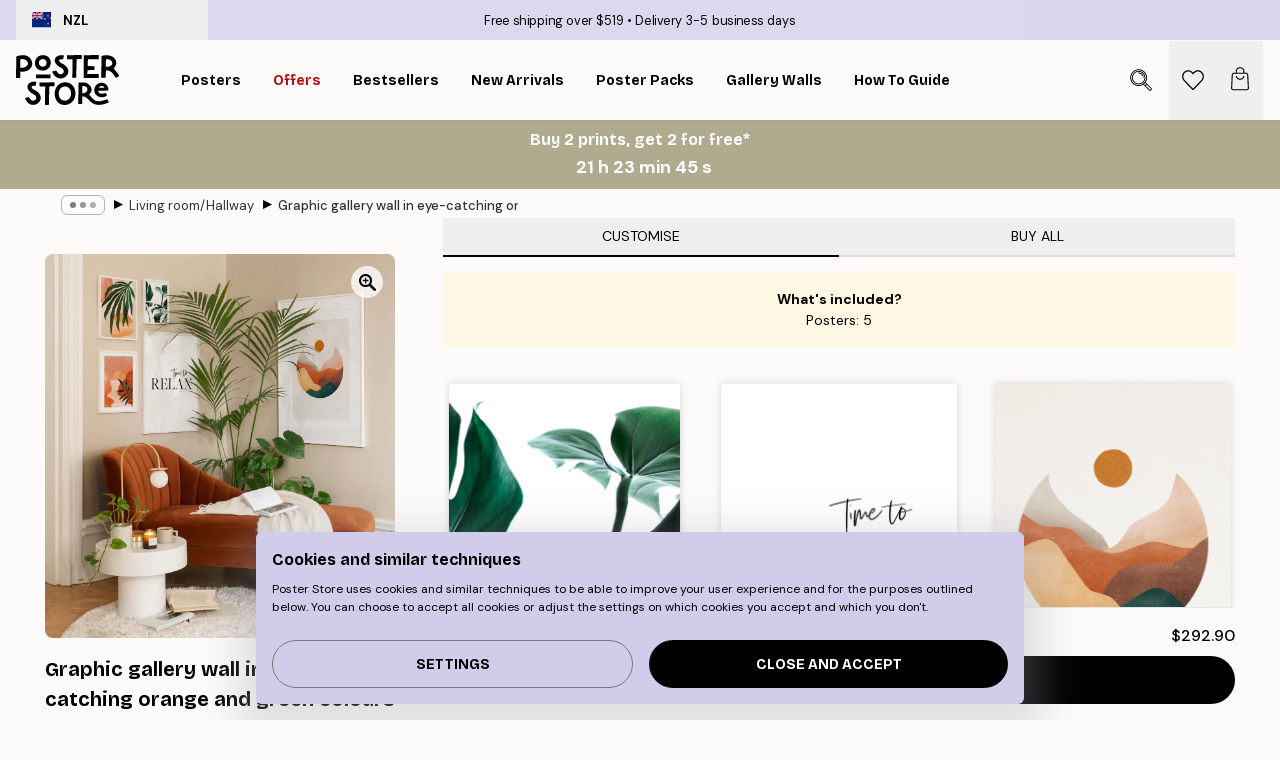

--- FILE ---
content_type: text/html; charset=utf-8
request_url: https://posterstore.nz/g/p/gallery-wall-inspiration/living-room-hallway/graphic-gallery-wall-in-eye-catching-orange-and-green-colours-for-the-living-room/
body_size: 29798
content:
<!DOCTYPE html><html dir="ltr" lang="en"><head><title>Graphic Gallery Wall Boho Style in Orange and Green | Poster Store NZ</title><meta name="description" content="Graphic gallery wall with bold orange and green tones, perfect for brightening your living room. ✅ Happy Prices! ✅ Fast Delivery ✅ Free Shipping"/><meta charSet="utf-8"/><meta name="viewport" content="initial-scale=1.0, width=device-width"/><link rel="canonical" href="https://posterstore.nz/g/p/gallery-wall-inspiration/living-room-hallway/graphic-gallery-wall-in-eye-catching-orange-and-green-colours-for-the-living-room/"/><link rel="alternate" hrefLang="en-ie" href="https://posterstore.ie/g/p/gallery-wall-inspiration/living-room-hallway/graphic-gallery-wall-in-eye-catching-orange-and-green-colours-for-the-living-room/"/><link rel="alternate" hrefLang="no-no" href="https://posterstore.no/g/p/bildevegger-inspirasjon/stue-gang/grafisk-bildevegg-i-ioyenfallende-oransje-og-gronne-farger-til-stuen/"/><link rel="alternate" hrefLang="en-ca" href="https://posterstore.ca/g/p/gallery-wall-inspiration/living-room-hallway/graphic-gallery-wall-in-eye-catching-orange-and-green-colours-for-the-living-room/"/><link rel="alternate" hrefLang="en-us" href="https://posterstore.com/g/p/gallery-wall-inspiration/living-room-hallway/graphic-gallery-wall-in-eye-catching-orange-and-green-colors-for-the-living-room/"/><link rel="alternate" hrefLang="en-au" href="https://posterstore.com/au/g/p/gallery-wall-inspiration/living-room-hallway/graphic-gallery-wall-in-eye-catching-orange-and-green-colours-for-the-living-room/"/><link rel="alternate" hrefLang="ro-ro" href="https://posterstore.com/ro/g/p/inspiratie-tablouri/camera-de-zi-hol/galerie-foto-grafica-de-perete-in-culori-atragatoare-de-portocaliu-si-verde-pentru-camera-de-zi/"/><link rel="alternate" hrefLang="hu-hu" href="https://posterstore.hu/g/p/kreativ-otletek/nappali-folyoso/grafikus-galeriafal-szemet-gyonyorkodteto-narancssarga-es-zold-szinben-a-nappaliba/"/><link rel="alternate" hrefLang="en-hr" href="https://posterstore.eu/g/p/gallery-wall-inspiration/living-room-hallway/graphic-gallery-wall-in-eye-catching-orange-and-green-colours-for-the-living-room/"/><link rel="alternate" hrefLang="cs-cz" href="https://posterstore.cz/g/p/dekorace-obrazy-plakaty/obyvaci-pokoj-predsin/graficka-sestava-plakatu-v-poutavych-oranzovych-a-zelenych-barvach-do-obyvaciho-pokoje/"/><link rel="alternate" hrefLang="en-nz" href="https://posterstore.nz/g/p/gallery-wall-inspiration/living-room-hallway/graphic-gallery-wall-in-eye-catching-orange-and-green-colours-for-the-living-room/"/><link rel="alternate" hrefLang="ja-jp" href="https://posterstore.jp/g/p/E5-A3-81--E3-82-A2-E3-82-A4-E3-83-87-E3-82-A3-E3-82-A2/E3-83-AA-E3-83-93-E3-83-B3-E3-82-B0-E3-83-AB-E3-83-BC-E3-83-A0--E5-BB-8A-E4-B8-8B/%E3%82%AA%E3%83%AC%E3%83%B3%E3%82%B8%E3%81%A8%E3%82%B0%E3%83%AA%E3%83%BC%E3%83%B3%E3%81%8C%E7%9B%AE%E3%82%92%E5%BC%95%E3%81%8F%E3%82%B0%E3%83%A9%E3%83%95%E3%82%A3%E3%83%83%E3%82%AF%E3%81%AA%E3%82%AE%E3%83%A3%E3%83%A9%E3%83%AA%E3%83%BC%E3%82%A6%E3%82%A9%E3%83%BC%E3%83%AB%EF%BC%88%E3%83%AA%E3%83%93%E3%83%B3%E3%82%B0%E3%83%AB%E3%83%BC%E3%83%A0%E7%94%A8/"/><link rel="alternate" hrefLang="ko-kr" href="https://posterstore.kr/g/p/EC-95-84-ED-8A-B8-EC-9B-94--EB-B2-BD--EC-9D-B8-ED-85-8C-EB-A6-AC-EC-96-B4/EA-B1-B0-EC-8B-A4--EB-B3-B5-EB-8F-84/%EC%8B%9C%EC%84%A0%EC%9D%84-%EC%82%AC%EB%A1%9C%EC%9E%A1%EB%8A%94-%EC%A3%BC%ED%99%A9%EC%83%89%EA%B3%BC-%EB%85%B9%EC%83%89-%EC%83%89%EC%83%81%EC%9D%98-%EA%B7%B8%EB%9E%98%ED%94%BD-%EC%95%84%ED%8A%B8%EA%B0%80-%EC%9D%B8%EC%83%81%EC%A0%81%EC%9D%B8-%EA%B1%B0%EC%8B%A4-%EB%98%90%EB%8A%94-%EC%B9%A8%EC%8B%A4%EC%9D%84-%EC%9C%84%ED%95%9C-%EA%B0%A4%EB%9F%AC%EB%A6%AC%EC%9B%94/"/><link rel="alternate" hrefLang="de-de" href="https://posterstore.de/g/p/inspiration-bilderwand/wohnzimmer-flur/grafische-bilderwand-in-auffalligen-orangen-und-grunen-farben-fur-das-wohnzimmer/"/><link rel="alternate" hrefLang="fr-fr" href="https://posterstore.fr/g/p/inspiration-decoration-murale/salon-couloir/decoration-murale-graphique-aux-couleurs-orange-et-vert-attirant-les-regards-pour-le-salon/"/><link rel="alternate" hrefLang="en-gb" href="https://posterstore.co.uk/g/p/gallery-wall-inspiration/living-room-hallway/graphic-gallery-wall-in-eye-catching-orange-and-green-colours-for-the-living-room/"/><link rel="alternate" hrefLang="sv-se" href="https://posterstore.se/g/p/tavelvaggar-inspiration/vardagsrum-hall/grafisk-tavelvagg-i-snygga-orange-och-grona-farger-till-vardagsrummet/"/><link rel="alternate" hrefLang="da-dk" href="https://posterstore.dk/g/p/billedvaeg-inspiration/stue-entre/grafisk-billedvaeg-i-iojnefaldende-orange-og-gronne-farver-til-stuen/"/><link rel="alternate" hrefLang="nl-nl" href="https://posterstore.nl/g/p/fotowand-inspiratie-wanddecoratie/woonkamer-hal/grafische-fotowand-in-opvallende-oranje-en-groene-kleuren-voor-in-de-woonkamer/"/><link rel="alternate" hrefLang="de-at" href="https://posterstore.at/g/p/inspiration-bilderwand/wohnzimmer-flur/grafische-bilderwand-in-auffalligen-orangen-und-grunen-farben-fur-das-wohnzimmer/"/><link rel="alternate" hrefLang="it-it" href="https://posterstore.it/g/p/wall-art-ispirazione/soggiorno-corridoio/galleria-a-parete-grafica-nei-colori-accattivanti-arancio-e-verde-per-il-soggiorno/"/><link rel="alternate" hrefLang="es-es" href="https://posterstore.es/g/p/murales-de-cuadros/salon-pasillo/galeria-de-pared-grafica-en-llamativos-colores-naranja-y-verde-para-la-sala-de-estar/"/><link rel="alternate" hrefLang="nl-be" href="https://posterstore.be/g/p/fotowand-inspiratie-wanddecoratie/woonkamer-hal/grafische-fotowand-in-opvallende-oranje-en-groene-kleuren-voor-in-de-woonkamer/"/><link rel="alternate" hrefLang="fi-fi" href="https://posterstore.fi/g/p/inspiraatiota-tauluseinallesi/olohuone-eteinen/graafinen-tauluseina-kauniilla-varikkailla-oranssin-ja-vihrean-savyilla-olohuoneeseen/"/><link rel="alternate" hrefLang="de-ch" href="https://posterstore.ch/g/p/inspiration-bilderwand/wohnzimmer-flur/grafische-bilderwand-in-auffalligen-orangen-und-grunen-farben-fur-das-wohnzimmer/"/><link rel="alternate" hrefLang="ar-ae" href="https://posterstore.ae/g/p/D9-85-D8-B9-D8-B1-D8-B6--D8-A3-D9-81-D9-83-D8-A7-D8-B1--D9-84-D9-88-D8-AD-D8-A7-D8-AA--D8-AC-D8-AF-D8-A7-D8-B1-D9-8A-D8-A9--D9/D8-BA-D8-B1-D9-81-D8-A9--D8-A7-D9-84-D9-85-D8-B9-D9-8A-D8-B4-D8-A9--D8-A7-D9-84-D9-85-D8-AF-D8-AE-D9-84/%D9%85%D8%B9%D8%B1%D8%B6-%D8%AC%D8%AF%D8%A7%D8%B1%D9%8A-%D8%A8%D8%AA%D8%B5%D9%85%D9%8A%D9%85-%D8%AC%D8%B1%D8%A7%D9%81%D9%8A%D9%83-%D9%8A%D8%AA%D9%85%D9%8A%D8%B2-%D8%A8%D8%A3%D9%84%D9%88%D8%A7%D9%86-%D8%A8%D8%B1%D8%AA%D9%82%D8%A7%D9%84%D9%8A%D8%A9-%D9%88%D8%AE%D8%B6%D8%B1%D8%A7%D8%A1-%D9%84%D8%A7%D9%81%D8%AA%D8%A9-%D9%84%D9%84%D9%86%D8%B8%D8%B1-%D9%85%D9%86%D8%A7%D8%B3%D8%A8-%D9%84%D8%BA%D8%B1%D9%81%D8%A9-%D8%A7%D9%84%D9%85%D8%B9%D9%8A%D8%B4%D8%A9/"/><link rel="alternate" hrefLang="pl-pl" href="https://posterstore.pl/g/p/inspiracje-domowa-galeria-obrazow/pokoj-dzienny-przedpokoj/graficzna-galeria-scienna-w-przyciagajacych-wzrok-pomaranczowych-i-zielonych-kolorach-do-salonu/"/><link rel="alternate" hrefLang="fr-ca" href="https://posterstore.ca/fr-ca/g/p/inspiration-decoration-murale/salon-couloir/decoration-murale-graphique-aux-couleurs-orange-et-vert-attirant-les-regards-pour-le-salon/"/><link rel="alternate" hrefLang="es-us" href="https://posterstore.com/es-us/g/p/murales-de-cuadros/salon-pasillo/galeria-de-pared-grafica-en-llamativos-colores-naranja-y-verde-para-la-sala-de-estar/"/><link rel="alternate" hrefLang="it-ch" href="https://posterstore.ch/it-ch/g/p/wall-art-ispirazione/soggiorno-corridoio/galleria-a-parete-grafica-nei-colori-accattivanti-arancio-e-verde-per-il-soggiorno/"/><link rel="alternate" hrefLang="fr-ch" href="https://posterstore.ch/fr-ch/g/p/inspiration-decoration-murale/salon-couloir/decoration-murale-graphique-aux-couleurs-orange-et-vert-attirant-les-regards-pour-le-salon/"/><link rel="alternate" hrefLang="fr-be" href="https://posterstore.be/fr-be/g/p/inspiration-decoration-murale/salon-couloir/decoration-murale-graphique-aux-couleurs-orange-et-vert-attirant-les-regards-pour-le-salon/"/><link rel="alternate" hrefLang="de-be" href="https://posterstore.be/de-be/g/p/inspiration-bilderwand/wohnzimmer-flur/grafische-bilderwand-in-auffalligen-orangen-und-grunen-farben-fur-das-wohnzimmer/"/><link rel="alternate" hrefLang="x-default" href="https://posterstore.com/g/p/gallery-wall-inspiration/living-room-hallway/graphic-gallery-wall-in-eye-catching-orange-and-green-colors-for-the-living-room/"/><meta property="og:description" content="Graphic gallery wall with bold orange and green tones, perfect for brightening your living room. ✅ Happy Prices! ✅ Fast Delivery ✅ Free Shipping"/><meta property="og:url" content="https://posterstore.nz/g/p/gallery-wall-inspiration/living-room-hallway/graphic-gallery-wall-in-eye-catching-orange-and-green-colours-for-the-living-room/"/><meta property="og:site_name" content="Poster Store"/><link rel="preload" as="image" imageSrcSet="https://media.posterstore.com/site_images/665f3a0316baa3e028d1c123_w14_inspiration_f4dcl9.jpg?auto=compress%2Cformat&amp;fit=max&amp;w=640 640w, https://media.posterstore.com/site_images/665f3a0316baa3e028d1c123_w14_inspiration_f4dcl9.jpg?auto=compress%2Cformat&amp;fit=max&amp;w=750 750w, https://media.posterstore.com/site_images/665f3a0316baa3e028d1c123_w14_inspiration_f4dcl9.jpg?auto=compress%2Cformat&amp;fit=max&amp;w=828 828w, https://media.posterstore.com/site_images/665f3a0316baa3e028d1c123_w14_inspiration_f4dcl9.jpg?auto=compress%2Cformat&amp;fit=max&amp;w=1080 1080w, https://media.posterstore.com/site_images/665f3a0316baa3e028d1c123_w14_inspiration_f4dcl9.jpg?auto=compress%2Cformat&amp;fit=max&amp;w=1200 1200w, https://media.posterstore.com/site_images/665f3a0316baa3e028d1c123_w14_inspiration_f4dcl9.jpg?auto=compress%2Cformat&amp;fit=max&amp;w=1920 1920w, https://media.posterstore.com/site_images/665f3a0316baa3e028d1c123_w14_inspiration_f4dcl9.jpg?auto=compress%2Cformat&amp;fit=max&amp;w=2048 2048w, https://media.posterstore.com/site_images/665f3a0316baa3e028d1c123_w14_inspiration_f4dcl9.jpg?auto=compress%2Cformat&amp;fit=max&amp;w=3840 3840w" imageSizes="80vw" fetchpriority="high"/><meta name="next-head-count" content="42"/><link rel="shortcut icon" href="/favicon.ico" type="image/x-icon"/><link rel="mask-icon" href="/mask-icon.svg" color="black"/><link rel="apple-touch-icon" href="/touch-icon.png"/><meta name="theme-color" content="#fff" media="(prefers-color-scheme: light)"/><meta name="theme-color" content="#fff" media="(prefers-color-scheme: dark)"/><meta name="theme-color" content="#fff"/><meta name="google-site-verification" content="BEX6LJAqqCSBdN4cuk7zM-fJ6uzLBcBo4arDLb3nrzs"/><meta name="google" content="notranslate"/><link rel="preload" href="/_next/static/css/ed153d54f0a8e4c9.css" as="style" crossorigin="anonymous"/><link rel="stylesheet" href="/_next/static/css/ed153d54f0a8e4c9.css" crossorigin="anonymous" data-n-g=""/><link rel="preload" href="/_next/static/css/bdb19ca02405dbf2.css" as="style" crossorigin="anonymous"/><link rel="stylesheet" href="/_next/static/css/bdb19ca02405dbf2.css" crossorigin="anonymous" data-n-p=""/><noscript data-n-css=""></noscript><script defer="" crossorigin="anonymous" nomodule="" src="/_next/static/chunks/polyfills-42372ed130431b0a.js"></script><script defer="" src="/_next/static/chunks/2835-f66bcc2c5fa32920.js" crossorigin="anonymous"></script><script defer="" src="/_next/static/chunks/8873.e1aff71af8dfb0e8.js" crossorigin="anonymous"></script><script defer="" src="/_next/static/chunks/6329.f26ba473ea1bb8a1.js" crossorigin="anonymous"></script><script src="/_next/static/chunks/webpack-bebfb9b8bae3bb01.js" defer="" crossorigin="anonymous"></script><script src="/_next/static/chunks/framework-ad5a2060caaa3ac5.js" defer="" crossorigin="anonymous"></script><script src="/_next/static/chunks/main-bef785a8afe73322.js" defer="" crossorigin="anonymous"></script><script src="/_next/static/chunks/pages/_app-c0e75e9e2500d95c.js" defer="" crossorigin="anonymous"></script><script src="/_next/static/chunks/3812-dad0d148c02f1223.js" defer="" crossorigin="anonymous"></script><script src="/_next/static/chunks/5224-856ccd605590fadb.js" defer="" crossorigin="anonymous"></script><script src="/_next/static/chunks/3304-a4a0d382497c7e2a.js" defer="" crossorigin="anonymous"></script><script src="/_next/static/chunks/pages/g/p/%5B...slug%5D-09831adfe892a3ba.js" defer="" crossorigin="anonymous"></script><script src="/_next/static/ZGJIdtE3r3nSvyP7umZEZ/_buildManifest.js" defer="" crossorigin="anonymous"></script><script src="/_next/static/ZGJIdtE3r3nSvyP7umZEZ/_ssgManifest.js" defer="" crossorigin="anonymous"></script></head><body class="notranslate" lang="en"><noscript><iframe title="Google Tag Manager" src="https://www.googletagmanager.com/ns.html?id=GTM-T9G5H8D" height="0" width="0" style="display:none;visibility:hidden"></iframe></noscript><div id="__loading-indicator"></div><div id="__next"><script>history.scrollRestoration = "manual"</script><div id="app" data-project="PS" class="__variable_6e5d6a __variable_fc1bc1 font-body flex min-h-full flex-col"><a href="#main" class="visually-hidden">Skip to main content.</a><aside id="status" class="relative z-40 h-6 bg-brand-purple/75 px-4 w-content:h-10 z-40" aria-label="Status bar"><div class="relative m-auto flex h-full w-full max-w-header items-center"><button class="absolute z-10 hidden h-full w-48 items-center py-1 w-content:flex"><div class="relative flex h-full items-center rounded-md px-4 text-xs uppercase hover:bg-brand-purple active:bg-brand-purple ltr:-left-4 rtl:-right-4"><div class="relative me-3 flex" style="min-height:15.4px;min-width:19px"><img alt="New Zealand flag icon" aria-hidden="true" loading="lazy" width="640" height="480" decoding="async" data-nimg="1" class="absolute h-full w-full object-cover" style="color:transparent" src="/_next/static/media/nz.6c7ce687.svg"/></div><div class="flex h-4 items-center"><span class="font-bold" title="New Zealand">NZL</span></div></div></button><span></span><div role="region" aria-label="Announcements" class="w-full h-full flex-1 relative"><ul class="flex w-full flex-center h-full"><li aria-posinset="1" aria-setsize="2" class="transition-opacity absolute w-full overflow-hidden flex flex-center opacity-100" style="transition-duration:500ms"><p class="truncate w-content:scale-90">Free shipping over $519</p></li><li aria-posinset="2" aria-setsize="2" class="transition-opacity absolute w-full overflow-hidden flex flex-center opacity-0 pointer-events-none" style="transition-duration:200ms"><p class="truncate w-content:scale-90">Delivery 3-5 business days</p></li></ul></div></div></aside><header role="banner" class="sticky top-0 z-30" aria-label="Main navigation"><div class="flex h-16 items-center bg-brand-white px-1 shadow-sm lg:h-20 lg:px-4"><nav role="navigation" class="mx-auto flex w-full max-w-header items-center justify-between transition-all duration-500"><a class="flex max-w-content items-center justify-center transition-opacity duration-150 active:hover:opacity-60 active:hover:transition-none active:hover:delay-0 lg:w-[165px] lg:justify-start opacity-0" aria-current="false" href="https://posterstore.nz/"><img alt="Poster Store logo" loading="lazy" width="1143" height="557" decoding="async" data-nimg="1" class="m-auto h-[32px] w-auto lg:m-0 lg:my-4 lg:h-[50px] opacity-100 transition-opacity delay-300 lg:delay-500 w-content:delay-0 opacity-100 transition-opacity delay-300 duration-500" style="color:transparent" src="/_next/static/media/logo.efc2cd70.svg"/></a><section id="synapse-popover-group-R3a776" aria-label="Site navigation" class="hide-scrollbar me-4 hidden flex-1 overflow-x-auto lg:flex"><div class="group static" data-ph="top-nav"><a class="popover-button flex-center flex flex items-center capitalize font-display font-bold tracking-[0.5px] lg:tracking-[0.56px] text-xs lg:text-sm h-20 px-2.5 lg:px-4 whitespace-nowrap transition-colors duration-300 button-tertiary-active !ps-0" id="synapse-popover-Rra776-button" aria-expanded="false" href="https://posterstore.nz/posters-prints/"><span class="relative flex h-full items-center"><span class="relative tracking-normal">Posters<div class="absolute !opacity-0 group-hover:!opacity-50" style="overflow:hidden;background-image:url(&#x27;data:image/svg+xml;utf8,&lt;svg xmlns=&quot;http://www.w3.org/2000/svg&quot; viewBox=&quot;0 0 100 20&quot; preserveAspectRatio=&quot;none&quot;&gt;&lt;path d=&quot;M0,10 Q25,0 50,10 T100,10&quot; fill=&quot;none&quot; stroke=&quot;%23000&quot; stroke-width=&quot;4&quot; /&gt;&lt;/svg&gt;&#x27;);background-repeat:repeat-x;background-position:center;background-size:15px 5px;width:100%;height:10px;opacity:1"></div></span></span></a></div><div class="group" data-ph="top-nav"><a class="popover-button flex-center flex flex items-center capitalize font-display font-bold tracking-[0.5px] lg:tracking-[0.56px] text-xs lg:text-sm h-20 px-2.5 lg:px-4 whitespace-nowrap transition-colors duration-300 button-tertiary-active text-urgent" id="synapse-popover-R1ba776-button" aria-expanded="false" aria-controls="synapse-popover-R1ba776" href="https://posterstore.nz/sale/"><span class="relative">Offers<div class="absolute !opacity-0 group-hover:!opacity-50" style="overflow:hidden;background-image:url(&#x27;data:image/svg+xml;utf8,&lt;svg xmlns=&quot;http://www.w3.org/2000/svg&quot; viewBox=&quot;0 0 100 20&quot; preserveAspectRatio=&quot;none&quot;&gt;&lt;path d=&quot;M0,10 Q25,0 50,10 T100,10&quot; fill=&quot;none&quot; stroke=&quot;%23B21010&quot; stroke-width=&quot;4&quot; /&gt;&lt;/svg&gt;&#x27;);background-repeat:repeat-x;background-position:center;background-size:15px 5px;width:100%;height:10px;opacity:1"></div></span></a></div><div class="group" data-ph="top-nav"><a class="popover-button flex-center flex flex items-center capitalize font-display font-bold tracking-[0.5px] lg:tracking-[0.56px] text-xs lg:text-sm h-20 px-2.5 lg:px-4 whitespace-nowrap transition-colors duration-300 button-tertiary-active" id="synapse-popover-R1ra776-button" aria-expanded="false" aria-controls="synapse-popover-R1ra776" href="https://posterstore.nz/posters-prints/bestseller-art-prints/"><span class="relative">Bestsellers<div class="absolute !opacity-0 group-hover:!opacity-50" style="overflow:hidden;background-image:url(&#x27;data:image/svg+xml;utf8,&lt;svg xmlns=&quot;http://www.w3.org/2000/svg&quot; viewBox=&quot;0 0 100 20&quot; preserveAspectRatio=&quot;none&quot;&gt;&lt;path d=&quot;M0,10 Q25,0 50,10 T100,10&quot; fill=&quot;none&quot; stroke=&quot;%23000&quot; stroke-width=&quot;4&quot; /&gt;&lt;/svg&gt;&#x27;);background-repeat:repeat-x;background-position:center;background-size:15px 5px;width:100%;height:10px;opacity:1"></div></span></a></div><div class="group" data-ph="top-nav"><a class="popover-button flex-center flex flex items-center capitalize font-display font-bold tracking-[0.5px] lg:tracking-[0.56px] text-xs lg:text-sm h-20 px-2.5 lg:px-4 whitespace-nowrap transition-colors duration-300 button-tertiary-active" id="synapse-popover-R2ba776-button" aria-expanded="false" aria-controls="synapse-popover-R2ba776" href="https://posterstore.nz/posters-prints/new-arrival-prints/"><span class="relative">New Arrivals<div class="absolute !opacity-0 group-hover:!opacity-50" style="overflow:hidden;background-image:url(&#x27;data:image/svg+xml;utf8,&lt;svg xmlns=&quot;http://www.w3.org/2000/svg&quot; viewBox=&quot;0 0 100 20&quot; preserveAspectRatio=&quot;none&quot;&gt;&lt;path d=&quot;M0,10 Q25,0 50,10 T100,10&quot; fill=&quot;none&quot; stroke=&quot;%23000&quot; stroke-width=&quot;4&quot; /&gt;&lt;/svg&gt;&#x27;);background-repeat:repeat-x;background-position:center;background-size:15px 5px;width:100%;height:10px;opacity:1"></div></span></a></div><div class="group" data-ph="top-nav"><a class="popover-button flex-center flex flex items-center capitalize font-display font-bold tracking-[0.5px] lg:tracking-[0.56px] text-xs lg:text-sm h-20 px-2.5 lg:px-4 whitespace-nowrap transition-colors duration-300 button-tertiary-active" id="synapse-popover-R2ra776-button" aria-expanded="false" aria-controls="synapse-popover-R2ra776" href="https://posterstore.nz/posters-prints/poster-packs/"><span class="relative">Poster Packs<div class="absolute !opacity-0 group-hover:!opacity-50" style="overflow:hidden;background-image:url(&#x27;data:image/svg+xml;utf8,&lt;svg xmlns=&quot;http://www.w3.org/2000/svg&quot; viewBox=&quot;0 0 100 20&quot; preserveAspectRatio=&quot;none&quot;&gt;&lt;path d=&quot;M0,10 Q25,0 50,10 T100,10&quot; fill=&quot;none&quot; stroke=&quot;%23000&quot; stroke-width=&quot;4&quot; /&gt;&lt;/svg&gt;&#x27;);background-repeat:repeat-x;background-position:center;background-size:15px 5px;width:100%;height:10px;opacity:1"></div></span></a></div><div class="group" data-ph="top-nav"><a class="popover-button flex-center flex flex items-center capitalize font-display font-bold tracking-[0.5px] lg:tracking-[0.56px] text-xs lg:text-sm h-20 px-2.5 lg:px-4 whitespace-nowrap transition-colors duration-300 button-tertiary-active" id="synapse-popover-R3ba776-button" aria-expanded="false" aria-controls="synapse-popover-R3ba776" href="https://posterstore.nz/g/gallery-wall-inspiration/"><span class="relative">Gallery walls<div class="absolute !opacity-0 group-hover:!opacity-50" style="overflow:hidden;background-image:url(&#x27;data:image/svg+xml;utf8,&lt;svg xmlns=&quot;http://www.w3.org/2000/svg&quot; viewBox=&quot;0 0 100 20&quot; preserveAspectRatio=&quot;none&quot;&gt;&lt;path d=&quot;M0,10 Q25,0 50,10 T100,10&quot; fill=&quot;none&quot; stroke=&quot;%23000&quot; stroke-width=&quot;4&quot; /&gt;&lt;/svg&gt;&#x27;);background-repeat:repeat-x;background-position:center;background-size:15px 5px;width:100%;height:10px;opacity:1"></div></span></a></div><div class="group" data-ph="top-nav"><a class="popover-button flex-center flex flex items-center capitalize font-display font-bold tracking-[0.5px] lg:tracking-[0.56px] text-xs lg:text-sm h-20 px-2.5 lg:px-4 whitespace-nowrap transition-colors duration-300 button-tertiary-active" id="synapse-popover-R3ra776-button" aria-expanded="false" aria-controls="synapse-popover-R3ra776" href="https://posterstore.nz/how-to-create-your-perfect-gallery-wall/"><span class="relative">How to Guide<div class="absolute !opacity-0 group-hover:!opacity-50" style="overflow:hidden;background-image:url(&#x27;data:image/svg+xml;utf8,&lt;svg xmlns=&quot;http://www.w3.org/2000/svg&quot; viewBox=&quot;0 0 100 20&quot; preserveAspectRatio=&quot;none&quot;&gt;&lt;path d=&quot;M0,10 Q25,0 50,10 T100,10&quot; fill=&quot;none&quot; stroke=&quot;%23000&quot; stroke-width=&quot;4&quot; /&gt;&lt;/svg&gt;&#x27;);background-repeat:repeat-x;background-position:center;background-size:15px 5px;width:100%;height:10px;opacity:1"></div></span></a></div></section></nav></div></header><a href="https://posterstore.nz/promotion/sale/"><aside aria-labelledby="synapse-promotional-banner-Rc776-title" class="flex flex-col flex-center text-center py-2 px-4 z-20 relative group" style="background:#b0ab8e;color:#fff"><div class="max-w-header relative w-full"><div class="flex flex-col px-8"><span id="synapse-promotional-banner-Rc776-title" class="h3">Buy 2 prints, get 2 for free*</span></div><div class="text-center" style="background:#b0ab8e;color:#fff"><time dateTime="2026-02-01" class="font-bold mt-[2px] block text-[18px]"><span class="ms-2 last:ms-0" aria-hidden="true">0 min <!-- -->0 s</span><span class="visually-hidden">Valid until: 2026-02-01</span></time></div></div></aside></a><span></span><main id="main" class="flex-1"><div class="md:mx-4"><nav id="breadcrumbs" class="hide-scrollbar mask-x-scroll flex w-full items-center overflow-x-auto max-w-content relative ltr:-left-4 rtl:-right-4 hidden mx-auto mt-1 px-4 md:flex" aria-label="Breadcrumb" data-ph="breadcrumbs"><div class="sticky start-0 z-10 flex shrink-0 items-center transition-opacity duration-150 opacity-100 delay-150"><div role="presentation" class="flex-center flex h-5 px-2 rounded-md me-2 border border-brand-500"><div class="rounded-full bg-black me-1 last:me-0" style="height:6px;width:6px;opacity:calc(0.5 - 0 * 0.1)"></div><div class="rounded-full bg-black me-1 last:me-0" style="height:6px;width:6px;opacity:calc(0.5 - 1 * 0.1)"></div><div class="rounded-full bg-black me-1 last:me-0" style="height:6px;width:6px;opacity:calc(0.5 - 2 * 0.1)"></div></div><div role="separator" aria-orientation="vertical" class="text-md rtl-mirror relative -top-px start-px font-bold">▸</div></div><ol class="flex flex-nowrap ps-1 ms-2" style="transform:translate3d(0px, 0px, 0px)"><li class="group mx-1 flex flex-nowrap transition-opacity duration-300 ltr:first:-ml-3 rtl:first:-mr-3 pointer-events-none opacity-0"><a class="me-2 flex items-center truncate whitespace-nowrap hover:underline group-last:me-0 text-black/80 text-xs button-tertiary-active duration-300 transition-colors" tabindex="0" style="max-width:15rem" href="https://posterstore.nz/">Poster Store</a><div role="separator" aria-orientation="vertical" class="text-md rtl-mirror relative -top-px start-px font-bold">▸</div></li><li class="group mx-1 flex flex-nowrap transition-opacity duration-300 ltr:first:-ml-3 rtl:first:-mr-3 pointer-events-none opacity-0"><a class="me-2 flex items-center truncate whitespace-nowrap hover:underline group-last:me-0 text-black/80 text-xs button-tertiary-active duration-300 transition-colors" tabindex="0" style="max-width:15rem" href="https://posterstore.nz/g/gallery-wall-inspiration/">Gallery walls</a><div role="separator" aria-orientation="vertical" class="text-md rtl-mirror relative -top-px start-px font-bold">▸</div></li><li class="group mx-1 flex flex-nowrap transition-opacity duration-300 ltr:first:-ml-3 rtl:first:-mr-3 opacity-100"><a class="me-2 flex items-center truncate whitespace-nowrap hover:underline group-last:me-0 text-black/80 text-xs button-tertiary-active duration-300 transition-colors" tabindex="0" style="max-width:15rem" href="https://posterstore.nz/g/gallery-wall-inspiration/living-room-hallway/">Living room/Hallway</a><div role="separator" aria-orientation="vertical" class="text-md rtl-mirror relative -top-px start-px font-bold">▸</div></li><li class="group mx-1 flex flex-nowrap transition-opacity duration-300 ltr:first:-ml-3 rtl:first:-mr-3 opacity-100"><a class="me-2 flex items-center truncate whitespace-nowrap hover:underline group-last:me-0 pe-3 font-medium text-black/80 text-xs button-tertiary-active duration-300 transition-colors" aria-current="page" tabindex="0" style="max-width:15rem" href="https://posterstore.nz/g/p/gallery-wall-inspiration/living-room-hallway/graphic-gallery-wall-in-eye-catching-orange-and-green-colours-for-the-living-room/">Graphic gallery wall in eye-catching orange and green colours for the living room</a></li></ol></nav><div class="relative z-0"><div class="sticky md:hidden" style="top:0px;z-index:-1"><div class="relative overflow-hidden" style="padding-bottom:109.68921389396709%"><img alt="A gallery wall of posters, including a large abstract landscape, tropical leaves, and a Time to Relax text poster." fetchpriority="high" decoding="async" data-nimg="fill" class="object-cover" style="position:absolute;height:100%;width:100%;left:0;top:0;right:0;bottom:0;color:transparent;max-width:100%;background-size:cover;background-position:50% 50%;background-repeat:no-repeat;background-image:url(&quot;data:image/svg+xml;charset=utf-8,%3Csvg xmlns=&#x27;http://www.w3.org/2000/svg&#x27; %3E%3Cfilter id=&#x27;b&#x27; color-interpolation-filters=&#x27;sRGB&#x27;%3E%3CfeGaussianBlur stdDeviation=&#x27;20&#x27;/%3E%3CfeColorMatrix values=&#x27;1 0 0 0 0 0 1 0 0 0 0 0 1 0 0 0 0 0 100 -1&#x27; result=&#x27;s&#x27;/%3E%3CfeFlood x=&#x27;0&#x27; y=&#x27;0&#x27; width=&#x27;100%25&#x27; height=&#x27;100%25&#x27;/%3E%3CfeComposite operator=&#x27;out&#x27; in=&#x27;s&#x27;/%3E%3CfeComposite in2=&#x27;SourceGraphic&#x27;/%3E%3CfeGaussianBlur stdDeviation=&#x27;20&#x27;/%3E%3C/filter%3E%3Cimage width=&#x27;100%25&#x27; height=&#x27;100%25&#x27; x=&#x27;0&#x27; y=&#x27;0&#x27; preserveAspectRatio=&#x27;none&#x27; style=&#x27;filter: url(%23b);&#x27; href=&#x27;[data-uri]&#x27;/%3E%3C/svg%3E&quot;)" sizes="80vw" srcSet="https://media.posterstore.com/site_images/665f3a0316baa3e028d1c123_w14_inspiration_f4dcl9.jpg?auto=compress%2Cformat&amp;fit=max&amp;w=640 640w, https://media.posterstore.com/site_images/665f3a0316baa3e028d1c123_w14_inspiration_f4dcl9.jpg?auto=compress%2Cformat&amp;fit=max&amp;w=750 750w, https://media.posterstore.com/site_images/665f3a0316baa3e028d1c123_w14_inspiration_f4dcl9.jpg?auto=compress%2Cformat&amp;fit=max&amp;w=828 828w, https://media.posterstore.com/site_images/665f3a0316baa3e028d1c123_w14_inspiration_f4dcl9.jpg?auto=compress%2Cformat&amp;fit=max&amp;w=1080 1080w, https://media.posterstore.com/site_images/665f3a0316baa3e028d1c123_w14_inspiration_f4dcl9.jpg?auto=compress%2Cformat&amp;fit=max&amp;w=1200 1200w, https://media.posterstore.com/site_images/665f3a0316baa3e028d1c123_w14_inspiration_f4dcl9.jpg?auto=compress%2Cformat&amp;fit=max&amp;w=1920 1920w, https://media.posterstore.com/site_images/665f3a0316baa3e028d1c123_w14_inspiration_f4dcl9.jpg?auto=compress%2Cformat&amp;fit=max&amp;w=2048 2048w, https://media.posterstore.com/site_images/665f3a0316baa3e028d1c123_w14_inspiration_f4dcl9.jpg?auto=compress%2Cformat&amp;fit=max&amp;w=3840 3840w" src="https://media.posterstore.com/site_images/665f3a0316baa3e028d1c123_w14_inspiration_f4dcl9.jpg?auto=compress%2Cformat&amp;fit=max&amp;w=3840"/></div></div><div class="relative translate-y-0 pointer-events-none transform-gpu bg-brand-white" style="height:1px;margin-bottom:0"></div></div><div class="mx-auto mb-8 flex max-w-content flex-col items-start md:mb-24 md:flex-row"><section class="z-10 w-full flex-1 translate-y-0 bg-brand-white md:ms-8 md:min-w-[500px] md:bg-transparent lg:ms-12" aria-labelledby="synapse-product-R1976-title" aria-describedby="synapse-product-R1976-description"><span></span><section id="synapse-tabs-R19p976" aria-label="Purchasing mode" class="flex flex-col"><div style="top:0" class="flex justify-between items-center sticky z-20 bg-brand-white" role="tablist"><button data-ph="gw-tab-customize" role="tab" id="synapse-tabs-R19p976-customize-tab" tabindex="0" aria-selected="true" data-identifier="customize" aria-controls="synapse-tabs-R19p976-customize-panel" class="flex-1 truncate cursor-default !border-black py-2 border-b-2 border-brand-ivory-500 uppercase text-black disabled:text-black/50">Customise</button><button data-ph="gw-tab-buy-all" role="tab" id="synapse-tabs-R19p976-buyAll-tab" tabindex="-1" aria-selected="false" data-identifier="buyAll" aria-controls="synapse-tabs-R19p976-buyAll-panel" class="flex-1 truncate py-2 border-b-2 border-brand-ivory-500 uppercase text-black disabled:text-black/50">Buy all</button></div><div style="min-height:300px" id="synapse-tabs-R19p976-buyAll-panel" aria-labelledby="synapse-tabs-R19p976-buyAll-tab" hidden="" class="relative"><header class="bg-brand-beige p-4 flex flex-col justify-start mt-4 xs:justify-center xs:items-center md:mx-0 mx-4 rounded-md"><strong>What&#x27;s included?</strong><ul class="flex flex-col xs:flex-row flex-wrap justify-center"><li class="xs:me-4 xs:last:me-0">Posters:<!-- --> <!-- -->5</li></ul></header><section class="mb-8 mt-4 flex flex-col px-4 md:px-0" id="synapse-product-list-R1b9p976" aria-label="All curated products in Gallery Wall"><div class="mt-6 first:mt-0" style="overflow:hidden;background-image:url(&#x27;data:image/svg+xml;utf8,&lt;svg xmlns=&quot;http://www.w3.org/2000/svg&quot; viewBox=&quot;0 0 100 20&quot; preserveAspectRatio=&quot;none&quot;&gt;&lt;path d=&quot;M0,10 Q25,0 50,10 T100,10&quot; fill=&quot;none&quot; stroke=&quot;%23B3B3B3&quot; stroke-width=&quot;2&quot; /&gt;&lt;/svg&gt;&#x27;);background-repeat:repeat-x;background-position:center;background-size:30px 5px;width:100%;height:10px;opacity:1"></div><div class="relative -mt-1 grid grid-cols-1 gap-2 pt-4 sm:grid-cols-2 md:px-1 xl:grid-cols-3" id="synapse-photoswipe-R27b9p976"><span class="absolute -top-3 bg-brand-white pe-1.5 uppercase text-brand-900">Poster</span><article style="grid-row:1 / 1" id="synapse-gw-product-card-Rm7b9p976-poster" aria-labelledby="synapse-gw-product-card-Rm7b9p976-poster-title" aria-describedby="synapse-gw-product-card-Rm7b9p976-poster-price" class="w-full flex items-start justify-start"><section class="me-2 flex min-w-0 flex-1 last:me-0"><a class="block shrink-0 grow-0" style="width:60px" href="https://media.posterstore.com/site_images/685974d0227f10efd5fe434d_1416607693_10738-4.jpg" data-pswp-width="2000" data-pswp-height="2857" rel="noreferrer" target="_blank" data-photoswipe-item="true"><div class="group relative h-0 w-full" style="padding-bottom:132%"><div class="absolute w-full transition-opacity transform-center"><img alt="A poster featuring vibrant, dark green tropical leaves with visible veins against a stark white background." loading="lazy" width="154" height="219.989" decoding="async" data-nimg="1" class="h-full w-full shadow-product" style="color:transparent;max-width:100%;background-size:cover;background-position:50% 50%;background-repeat:no-repeat;background-image:url(&quot;data:image/svg+xml;charset=utf-8,%3Csvg xmlns=&#x27;http://www.w3.org/2000/svg&#x27; viewBox=&#x27;0 0 154 219.989&#x27;%3E%3Cfilter id=&#x27;b&#x27; color-interpolation-filters=&#x27;sRGB&#x27;%3E%3CfeGaussianBlur stdDeviation=&#x27;20&#x27;/%3E%3CfeColorMatrix values=&#x27;1 0 0 0 0 0 1 0 0 0 0 0 1 0 0 0 0 0 100 -1&#x27; result=&#x27;s&#x27;/%3E%3CfeFlood x=&#x27;0&#x27; y=&#x27;0&#x27; width=&#x27;100%25&#x27; height=&#x27;100%25&#x27;/%3E%3CfeComposite operator=&#x27;out&#x27; in=&#x27;s&#x27;/%3E%3CfeComposite in2=&#x27;SourceGraphic&#x27;/%3E%3CfeGaussianBlur stdDeviation=&#x27;20&#x27;/%3E%3C/filter%3E%3Cimage width=&#x27;100%25&#x27; height=&#x27;100%25&#x27; x=&#x27;0&#x27; y=&#x27;0&#x27; preserveAspectRatio=&#x27;none&#x27; style=&#x27;filter: url(%23b);&#x27; href=&#x27;[data-uri]&#x27;/%3E%3C/svg%3E&quot;)" sizes="25vw" srcSet="https://media.posterstore.com/site_images/685974d0227f10efd5fe434d_1416607693_10738-4.jpg?auto=compress%2Cformat&amp;fit=max&amp;w=256 256w, https://media.posterstore.com/site_images/685974d0227f10efd5fe434d_1416607693_10738-4.jpg?auto=compress%2Cformat&amp;fit=max&amp;w=384 384w, https://media.posterstore.com/site_images/685974d0227f10efd5fe434d_1416607693_10738-4.jpg?auto=compress%2Cformat&amp;fit=max&amp;w=640 640w, https://media.posterstore.com/site_images/685974d0227f10efd5fe434d_1416607693_10738-4.jpg?auto=compress%2Cformat&amp;fit=max&amp;w=750 750w, https://media.posterstore.com/site_images/685974d0227f10efd5fe434d_1416607693_10738-4.jpg?auto=compress%2Cformat&amp;fit=max&amp;w=828 828w, https://media.posterstore.com/site_images/685974d0227f10efd5fe434d_1416607693_10738-4.jpg?auto=compress%2Cformat&amp;fit=max&amp;w=1080 1080w, https://media.posterstore.com/site_images/685974d0227f10efd5fe434d_1416607693_10738-4.jpg?auto=compress%2Cformat&amp;fit=max&amp;w=1200 1200w, https://media.posterstore.com/site_images/685974d0227f10efd5fe434d_1416607693_10738-4.jpg?auto=compress%2Cformat&amp;fit=max&amp;w=1920 1920w, https://media.posterstore.com/site_images/685974d0227f10efd5fe434d_1416607693_10738-4.jpg?auto=compress%2Cformat&amp;fit=max&amp;w=2048 2048w, https://media.posterstore.com/site_images/685974d0227f10efd5fe434d_1416607693_10738-4.jpg?auto=compress%2Cformat&amp;fit=max&amp;w=3840 3840w" src="https://media.posterstore.com/site_images/685974d0227f10efd5fe434d_1416607693_10738-4.jpg?auto=compress%2Cformat&amp;fit=max&amp;w=3840"/></div></div></a><div class="relative ms-4 flex min-w-0 flex-1 flex-col"><div><a class="truncate font-medium text-sm hover:underline" href="https://posterstore.nz/p/posters-prints/nature-botanical/monstera-no-1-poster/"><p id="synapse-gw-product-card-Rm7b9p976-poster-title" class="truncate font-medium text-sm hover:underline">Monstera no. 1 Poster</p></a><span class="block truncate">21x30 cm</span><div><span class="whitespace-nowrap text-xs font-medium" id="synapse-gw-product-card-Rm7b9p976-poster-price"><span aria-label="Price: $31">$31</span></span></div></div></div></section></article></div><div class="mt-6 first:mt-0" style="overflow:hidden;background-image:url(&#x27;data:image/svg+xml;utf8,&lt;svg xmlns=&quot;http://www.w3.org/2000/svg&quot; viewBox=&quot;0 0 100 20&quot; preserveAspectRatio=&quot;none&quot;&gt;&lt;path d=&quot;M0,10 Q25,0 50,10 T100,10&quot; fill=&quot;none&quot; stroke=&quot;%23B3B3B3&quot; stroke-width=&quot;2&quot; /&gt;&lt;/svg&gt;&#x27;);background-repeat:repeat-x;background-position:center;background-size:30px 5px;width:100%;height:10px;opacity:1"></div><div class="relative -mt-1 grid grid-cols-1 gap-2 pt-4 sm:grid-cols-2 md:px-1 xl:grid-cols-3" id="synapse-photoswipe-R2bb9p976"><span class="absolute -top-3 bg-brand-white pe-1.5 uppercase text-brand-900">Poster</span><article style="grid-row:1 / 1" id="synapse-gw-product-card-Rmbb9p976-poster" aria-labelledby="synapse-gw-product-card-Rmbb9p976-poster-title" aria-describedby="synapse-gw-product-card-Rmbb9p976-poster-price" class="w-full flex items-start justify-start"><section class="me-2 flex min-w-0 flex-1 last:me-0"><a class="block shrink-0 grow-0" style="width:60px" href="https://media.posterstore.com/site_images/6862aab60b074212f55c6334_778556301_PS51008-8.jpg" data-pswp-width="2000" data-pswp-height="2800" rel="noreferrer" target="_blank" data-photoswipe-item="true"><div class="group relative h-0 w-full" style="padding-bottom:132%"><div class="absolute w-full transition-opacity transform-center"><img alt="A minimalist poster with the words Time to in a script font above RELAX in a bold serif font, all in black on a white background" loading="lazy" width="154" height="215.6" decoding="async" data-nimg="1" class="h-full w-full shadow-product" style="color:transparent;max-width:100%;background-size:cover;background-position:50% 50%;background-repeat:no-repeat;background-image:url(&quot;data:image/svg+xml;charset=utf-8,%3Csvg xmlns=&#x27;http://www.w3.org/2000/svg&#x27; viewBox=&#x27;0 0 154 215.6&#x27;%3E%3Cfilter id=&#x27;b&#x27; color-interpolation-filters=&#x27;sRGB&#x27;%3E%3CfeGaussianBlur stdDeviation=&#x27;20&#x27;/%3E%3CfeColorMatrix values=&#x27;1 0 0 0 0 0 1 0 0 0 0 0 1 0 0 0 0 0 100 -1&#x27; result=&#x27;s&#x27;/%3E%3CfeFlood x=&#x27;0&#x27; y=&#x27;0&#x27; width=&#x27;100%25&#x27; height=&#x27;100%25&#x27;/%3E%3CfeComposite operator=&#x27;out&#x27; in=&#x27;s&#x27;/%3E%3CfeComposite in2=&#x27;SourceGraphic&#x27;/%3E%3CfeGaussianBlur stdDeviation=&#x27;20&#x27;/%3E%3C/filter%3E%3Cimage width=&#x27;100%25&#x27; height=&#x27;100%25&#x27; x=&#x27;0&#x27; y=&#x27;0&#x27; preserveAspectRatio=&#x27;none&#x27; style=&#x27;filter: url(%23b);&#x27; href=&#x27;[data-uri]&#x27;/%3E%3C/svg%3E&quot;)" sizes="25vw" srcSet="https://media.posterstore.com/site_images/6862aab60b074212f55c6334_778556301_PS51008-8.jpg?auto=compress%2Cformat&amp;fit=max&amp;w=256 256w, https://media.posterstore.com/site_images/6862aab60b074212f55c6334_778556301_PS51008-8.jpg?auto=compress%2Cformat&amp;fit=max&amp;w=384 384w, https://media.posterstore.com/site_images/6862aab60b074212f55c6334_778556301_PS51008-8.jpg?auto=compress%2Cformat&amp;fit=max&amp;w=640 640w, https://media.posterstore.com/site_images/6862aab60b074212f55c6334_778556301_PS51008-8.jpg?auto=compress%2Cformat&amp;fit=max&amp;w=750 750w, https://media.posterstore.com/site_images/6862aab60b074212f55c6334_778556301_PS51008-8.jpg?auto=compress%2Cformat&amp;fit=max&amp;w=828 828w, https://media.posterstore.com/site_images/6862aab60b074212f55c6334_778556301_PS51008-8.jpg?auto=compress%2Cformat&amp;fit=max&amp;w=1080 1080w, https://media.posterstore.com/site_images/6862aab60b074212f55c6334_778556301_PS51008-8.jpg?auto=compress%2Cformat&amp;fit=max&amp;w=1200 1200w, https://media.posterstore.com/site_images/6862aab60b074212f55c6334_778556301_PS51008-8.jpg?auto=compress%2Cformat&amp;fit=max&amp;w=1920 1920w, https://media.posterstore.com/site_images/6862aab60b074212f55c6334_778556301_PS51008-8.jpg?auto=compress%2Cformat&amp;fit=max&amp;w=2048 2048w, https://media.posterstore.com/site_images/6862aab60b074212f55c6334_778556301_PS51008-8.jpg?auto=compress%2Cformat&amp;fit=max&amp;w=3840 3840w" src="https://media.posterstore.com/site_images/6862aab60b074212f55c6334_778556301_PS51008-8.jpg?auto=compress%2Cformat&amp;fit=max&amp;w=3840"/></div></div></a><div class="relative ms-4 flex min-w-0 flex-1 flex-col"><div><a class="truncate font-medium text-sm hover:underline" href="https://posterstore.nz/p/posters-prints/typography-quotes/time-to-relax-poster/"><p id="synapse-gw-product-card-Rmbb9p976-poster-title" class="truncate font-medium text-sm hover:underline">Time to Relax Poster</p></a><span class="block truncate">50x70 cm</span><div><span class="whitespace-nowrap text-xs font-medium" id="synapse-gw-product-card-Rmbb9p976-poster-price"><span aria-label="Price: $81">$81</span></span></div></div></div></section></article></div><div class="mt-6 first:mt-0" style="overflow:hidden;background-image:url(&#x27;data:image/svg+xml;utf8,&lt;svg xmlns=&quot;http://www.w3.org/2000/svg&quot; viewBox=&quot;0 0 100 20&quot; preserveAspectRatio=&quot;none&quot;&gt;&lt;path d=&quot;M0,10 Q25,0 50,10 T100,10&quot; fill=&quot;none&quot; stroke=&quot;%23B3B3B3&quot; stroke-width=&quot;2&quot; /&gt;&lt;/svg&gt;&#x27;);background-repeat:repeat-x;background-position:center;background-size:30px 5px;width:100%;height:10px;opacity:1"></div><div class="relative -mt-1 grid grid-cols-1 gap-2 pt-4 sm:grid-cols-2 md:px-1 xl:grid-cols-3" id="synapse-photoswipe-R2fb9p976"><span class="absolute -top-3 bg-brand-white pe-1.5 uppercase text-brand-900">Poster</span><article style="grid-row:1 / 1" id="synapse-gw-product-card-Rmfb9p976-poster" aria-labelledby="synapse-gw-product-card-Rmfb9p976-poster-title" aria-describedby="synapse-gw-product-card-Rmfb9p976-poster-price" class="w-full flex items-start justify-start"><section class="me-2 flex min-w-0 flex-1 last:me-0"><a class="block shrink-0 grow-0" style="width:60px" href="https://media.posterstore.com/site_images/6862c656a5da07dc442567e9_255463020_PS51395-8.jpg" data-pswp-width="2000" data-pswp-height="2800" rel="noreferrer" target="_blank" data-photoswipe-item="true"><div class="group relative h-0 w-full" style="padding-bottom:132%"><div class="absolute w-full transition-opacity transform-center"><img alt="A poster featuring an abstract landscape of rolling hills in shades of brown, beige, and teal, with an orange sun above, all wit" loading="lazy" width="154" height="215.6" decoding="async" data-nimg="1" class="h-full w-full shadow-product" style="color:transparent;max-width:100%;background-size:cover;background-position:50% 50%;background-repeat:no-repeat;background-image:url(&quot;data:image/svg+xml;charset=utf-8,%3Csvg xmlns=&#x27;http://www.w3.org/2000/svg&#x27; viewBox=&#x27;0 0 154 215.6&#x27;%3E%3Cfilter id=&#x27;b&#x27; color-interpolation-filters=&#x27;sRGB&#x27;%3E%3CfeGaussianBlur stdDeviation=&#x27;20&#x27;/%3E%3CfeColorMatrix values=&#x27;1 0 0 0 0 0 1 0 0 0 0 0 1 0 0 0 0 0 100 -1&#x27; result=&#x27;s&#x27;/%3E%3CfeFlood x=&#x27;0&#x27; y=&#x27;0&#x27; width=&#x27;100%25&#x27; height=&#x27;100%25&#x27;/%3E%3CfeComposite operator=&#x27;out&#x27; in=&#x27;s&#x27;/%3E%3CfeComposite in2=&#x27;SourceGraphic&#x27;/%3E%3CfeGaussianBlur stdDeviation=&#x27;20&#x27;/%3E%3C/filter%3E%3Cimage width=&#x27;100%25&#x27; height=&#x27;100%25&#x27; x=&#x27;0&#x27; y=&#x27;0&#x27; preserveAspectRatio=&#x27;none&#x27; style=&#x27;filter: url(%23b);&#x27; href=&#x27;[data-uri]&#x27;/%3E%3C/svg%3E&quot;)" sizes="25vw" srcSet="https://media.posterstore.com/site_images/6862c656a5da07dc442567e9_255463020_PS51395-8.jpg?auto=compress%2Cformat&amp;fit=max&amp;w=256 256w, https://media.posterstore.com/site_images/6862c656a5da07dc442567e9_255463020_PS51395-8.jpg?auto=compress%2Cformat&amp;fit=max&amp;w=384 384w, https://media.posterstore.com/site_images/6862c656a5da07dc442567e9_255463020_PS51395-8.jpg?auto=compress%2Cformat&amp;fit=max&amp;w=640 640w, https://media.posterstore.com/site_images/6862c656a5da07dc442567e9_255463020_PS51395-8.jpg?auto=compress%2Cformat&amp;fit=max&amp;w=750 750w, https://media.posterstore.com/site_images/6862c656a5da07dc442567e9_255463020_PS51395-8.jpg?auto=compress%2Cformat&amp;fit=max&amp;w=828 828w, https://media.posterstore.com/site_images/6862c656a5da07dc442567e9_255463020_PS51395-8.jpg?auto=compress%2Cformat&amp;fit=max&amp;w=1080 1080w, https://media.posterstore.com/site_images/6862c656a5da07dc442567e9_255463020_PS51395-8.jpg?auto=compress%2Cformat&amp;fit=max&amp;w=1200 1200w, https://media.posterstore.com/site_images/6862c656a5da07dc442567e9_255463020_PS51395-8.jpg?auto=compress%2Cformat&amp;fit=max&amp;w=1920 1920w, https://media.posterstore.com/site_images/6862c656a5da07dc442567e9_255463020_PS51395-8.jpg?auto=compress%2Cformat&amp;fit=max&amp;w=2048 2048w, https://media.posterstore.com/site_images/6862c656a5da07dc442567e9_255463020_PS51395-8.jpg?auto=compress%2Cformat&amp;fit=max&amp;w=3840 3840w" src="https://media.posterstore.com/site_images/6862c656a5da07dc442567e9_255463020_PS51395-8.jpg?auto=compress%2Cformat&amp;fit=max&amp;w=3840"/></div></div></a><div class="relative ms-4 flex min-w-0 flex-1 flex-col"><div><a class="truncate font-medium text-sm hover:underline" href="https://posterstore.nz/p/posters-prints/illustrations-abstract/earth-sphere-poster/"><p id="synapse-gw-product-card-Rmfb9p976-poster-title" class="truncate font-medium text-sm hover:underline">Earth Sphere Poster</p></a><span class="block truncate">50x70 cm</span><div><span class="whitespace-nowrap text-xs font-medium" id="synapse-gw-product-card-Rmfb9p976-poster-price"><span aria-label="Price: $81">$81</span></span></div></div></div></section></article></div><div class="mt-6 first:mt-0" style="overflow:hidden;background-image:url(&#x27;data:image/svg+xml;utf8,&lt;svg xmlns=&quot;http://www.w3.org/2000/svg&quot; viewBox=&quot;0 0 100 20&quot; preserveAspectRatio=&quot;none&quot;&gt;&lt;path d=&quot;M0,10 Q25,0 50,10 T100,10&quot; fill=&quot;none&quot; stroke=&quot;%23B3B3B3&quot; stroke-width=&quot;2&quot; /&gt;&lt;/svg&gt;&#x27;);background-repeat:repeat-x;background-position:center;background-size:30px 5px;width:100%;height:10px;opacity:1"></div><div class="relative -mt-1 grid grid-cols-1 gap-2 pt-4 sm:grid-cols-2 md:px-1 xl:grid-cols-3" id="synapse-photoswipe-R2jb9p976"><span class="absolute -top-3 bg-brand-white pe-1.5 uppercase text-brand-900">Poster</span><article style="grid-row:1 / 1" id="synapse-gw-product-card-Rmjb9p976-poster" aria-labelledby="synapse-gw-product-card-Rmjb9p976-poster-title" aria-describedby="synapse-gw-product-card-Rmjb9p976-poster-price" class="w-full flex items-start justify-start"><section class="me-2 flex min-w-0 flex-1 last:me-0"><a class="block shrink-0 grow-0" style="width:60px" href="https://media.posterstore.com/site_images/6862e00f603ad773cc39a54b_231303221_PS52397-5.jpg" data-pswp-width="2000" data-pswp-height="2667" rel="noreferrer" target="_blank" data-photoswipe-item="true"><div class="group relative h-0 w-full" style="padding-bottom:132%"><div class="absolute w-full transition-opacity transform-center"><img alt="A poster depicting a sunset over water with abstract orange landforms and a green palm leaf." loading="lazy" width="154" height="205.35899999999998" decoding="async" data-nimg="1" class="h-full w-full shadow-product" style="color:transparent;max-width:100%;background-size:cover;background-position:50% 50%;background-repeat:no-repeat;background-image:url(&quot;data:image/svg+xml;charset=utf-8,%3Csvg xmlns=&#x27;http://www.w3.org/2000/svg&#x27; viewBox=&#x27;0 0 154 205.35899999999998&#x27;%3E%3Cfilter id=&#x27;b&#x27; color-interpolation-filters=&#x27;sRGB&#x27;%3E%3CfeGaussianBlur stdDeviation=&#x27;20&#x27;/%3E%3CfeColorMatrix values=&#x27;1 0 0 0 0 0 1 0 0 0 0 0 1 0 0 0 0 0 100 -1&#x27; result=&#x27;s&#x27;/%3E%3CfeFlood x=&#x27;0&#x27; y=&#x27;0&#x27; width=&#x27;100%25&#x27; height=&#x27;100%25&#x27;/%3E%3CfeComposite operator=&#x27;out&#x27; in=&#x27;s&#x27;/%3E%3CfeComposite in2=&#x27;SourceGraphic&#x27;/%3E%3CfeGaussianBlur stdDeviation=&#x27;20&#x27;/%3E%3C/filter%3E%3Cimage width=&#x27;100%25&#x27; height=&#x27;100%25&#x27; x=&#x27;0&#x27; y=&#x27;0&#x27; preserveAspectRatio=&#x27;none&#x27; style=&#x27;filter: url(%23b);&#x27; href=&#x27;[data-uri]&#x27;/%3E%3C/svg%3E&quot;)" sizes="25vw" srcSet="https://media.posterstore.com/site_images/6862e00f603ad773cc39a54b_231303221_PS52397-5.jpg?auto=compress%2Cformat&amp;fit=max&amp;w=256 256w, https://media.posterstore.com/site_images/6862e00f603ad773cc39a54b_231303221_PS52397-5.jpg?auto=compress%2Cformat&amp;fit=max&amp;w=384 384w, https://media.posterstore.com/site_images/6862e00f603ad773cc39a54b_231303221_PS52397-5.jpg?auto=compress%2Cformat&amp;fit=max&amp;w=640 640w, https://media.posterstore.com/site_images/6862e00f603ad773cc39a54b_231303221_PS52397-5.jpg?auto=compress%2Cformat&amp;fit=max&amp;w=750 750w, https://media.posterstore.com/site_images/6862e00f603ad773cc39a54b_231303221_PS52397-5.jpg?auto=compress%2Cformat&amp;fit=max&amp;w=828 828w, https://media.posterstore.com/site_images/6862e00f603ad773cc39a54b_231303221_PS52397-5.jpg?auto=compress%2Cformat&amp;fit=max&amp;w=1080 1080w, https://media.posterstore.com/site_images/6862e00f603ad773cc39a54b_231303221_PS52397-5.jpg?auto=compress%2Cformat&amp;fit=max&amp;w=1200 1200w, https://media.posterstore.com/site_images/6862e00f603ad773cc39a54b_231303221_PS52397-5.jpg?auto=compress%2Cformat&amp;fit=max&amp;w=1920 1920w, https://media.posterstore.com/site_images/6862e00f603ad773cc39a54b_231303221_PS52397-5.jpg?auto=compress%2Cformat&amp;fit=max&amp;w=2048 2048w, https://media.posterstore.com/site_images/6862e00f603ad773cc39a54b_231303221_PS52397-5.jpg?auto=compress%2Cformat&amp;fit=max&amp;w=3840 3840w" src="https://media.posterstore.com/site_images/6862e00f603ad773cc39a54b_231303221_PS52397-5.jpg?auto=compress%2Cformat&amp;fit=max&amp;w=3840"/></div></div></a><div class="relative ms-4 flex min-w-0 flex-1 flex-col"><div><a class="truncate font-medium text-sm hover:underline" href="https://posterstore.nz/p/posters-prints/illustrations-abstract/abstract-sunset-poster/"><p id="synapse-gw-product-card-Rmjb9p976-poster-title" class="truncate font-medium text-sm hover:underline">Abstract Sunset Poster</p></a><span class="block truncate">30x40 cm</span><div><span class="whitespace-nowrap text-xs font-medium" id="synapse-gw-product-card-Rmjb9p976-poster-price"><span aria-label="Price: $49.95">$49.95</span></span></div></div></div></section></article></div><div class="mt-6 first:mt-0" style="overflow:hidden;background-image:url(&#x27;data:image/svg+xml;utf8,&lt;svg xmlns=&quot;http://www.w3.org/2000/svg&quot; viewBox=&quot;0 0 100 20&quot; preserveAspectRatio=&quot;none&quot;&gt;&lt;path d=&quot;M0,10 Q25,0 50,10 T100,10&quot; fill=&quot;none&quot; stroke=&quot;%23B3B3B3&quot; stroke-width=&quot;2&quot; /&gt;&lt;/svg&gt;&#x27;);background-repeat:repeat-x;background-position:center;background-size:30px 5px;width:100%;height:10px;opacity:1"></div><div class="relative -mt-1 grid grid-cols-1 gap-2 pt-4 sm:grid-cols-2 md:px-1 xl:grid-cols-3" id="synapse-photoswipe-R2nb9p976"><span class="absolute -top-3 bg-brand-white pe-1.5 uppercase text-brand-900">Poster</span><article style="grid-row:1 / 1" id="synapse-gw-product-card-Rmnb9p976-poster" aria-labelledby="synapse-gw-product-card-Rmnb9p976-poster-title" aria-describedby="synapse-gw-product-card-Rmnb9p976-poster-price" class="w-full flex items-start justify-start"><section class="me-2 flex min-w-0 flex-1 last:me-0"><a class="block shrink-0 grow-0" style="width:60px" href="https://media.posterstore.com/site_images/6862e06e0b074212f55c73f6_1019590403_PS52402-5.jpg" data-pswp-width="2000" data-pswp-height="2667" rel="noreferrer" target="_blank" data-photoswipe-item="true"><div class="group relative h-0 w-full" style="padding-bottom:132%"><div class="absolute w-full transition-opacity transform-center"><img alt="A poster featuring a large dark green tropical leaf with broad fronds, on a light background with two peachy-orange abstract sha" loading="lazy" width="154" height="205.35899999999998" decoding="async" data-nimg="1" class="h-full w-full shadow-product" style="color:transparent;max-width:100%;background-size:cover;background-position:50% 50%;background-repeat:no-repeat;background-image:url(&quot;data:image/svg+xml;charset=utf-8,%3Csvg xmlns=&#x27;http://www.w3.org/2000/svg&#x27; viewBox=&#x27;0 0 154 205.35899999999998&#x27;%3E%3Cfilter id=&#x27;b&#x27; color-interpolation-filters=&#x27;sRGB&#x27;%3E%3CfeGaussianBlur stdDeviation=&#x27;20&#x27;/%3E%3CfeColorMatrix values=&#x27;1 0 0 0 0 0 1 0 0 0 0 0 1 0 0 0 0 0 100 -1&#x27; result=&#x27;s&#x27;/%3E%3CfeFlood x=&#x27;0&#x27; y=&#x27;0&#x27; width=&#x27;100%25&#x27; height=&#x27;100%25&#x27;/%3E%3CfeComposite operator=&#x27;out&#x27; in=&#x27;s&#x27;/%3E%3CfeComposite in2=&#x27;SourceGraphic&#x27;/%3E%3CfeGaussianBlur stdDeviation=&#x27;20&#x27;/%3E%3C/filter%3E%3Cimage width=&#x27;100%25&#x27; height=&#x27;100%25&#x27; x=&#x27;0&#x27; y=&#x27;0&#x27; preserveAspectRatio=&#x27;none&#x27; style=&#x27;filter: url(%23b);&#x27; href=&#x27;[data-uri]&#x27;/%3E%3C/svg%3E&quot;)" sizes="25vw" srcSet="https://media.posterstore.com/site_images/6862e06e0b074212f55c73f6_1019590403_PS52402-5.jpg?auto=compress%2Cformat&amp;fit=max&amp;w=256 256w, https://media.posterstore.com/site_images/6862e06e0b074212f55c73f6_1019590403_PS52402-5.jpg?auto=compress%2Cformat&amp;fit=max&amp;w=384 384w, https://media.posterstore.com/site_images/6862e06e0b074212f55c73f6_1019590403_PS52402-5.jpg?auto=compress%2Cformat&amp;fit=max&amp;w=640 640w, https://media.posterstore.com/site_images/6862e06e0b074212f55c73f6_1019590403_PS52402-5.jpg?auto=compress%2Cformat&amp;fit=max&amp;w=750 750w, https://media.posterstore.com/site_images/6862e06e0b074212f55c73f6_1019590403_PS52402-5.jpg?auto=compress%2Cformat&amp;fit=max&amp;w=828 828w, https://media.posterstore.com/site_images/6862e06e0b074212f55c73f6_1019590403_PS52402-5.jpg?auto=compress%2Cformat&amp;fit=max&amp;w=1080 1080w, https://media.posterstore.com/site_images/6862e06e0b074212f55c73f6_1019590403_PS52402-5.jpg?auto=compress%2Cformat&amp;fit=max&amp;w=1200 1200w, https://media.posterstore.com/site_images/6862e06e0b074212f55c73f6_1019590403_PS52402-5.jpg?auto=compress%2Cformat&amp;fit=max&amp;w=1920 1920w, https://media.posterstore.com/site_images/6862e06e0b074212f55c73f6_1019590403_PS52402-5.jpg?auto=compress%2Cformat&amp;fit=max&amp;w=2048 2048w, https://media.posterstore.com/site_images/6862e06e0b074212f55c73f6_1019590403_PS52402-5.jpg?auto=compress%2Cformat&amp;fit=max&amp;w=3840 3840w" src="https://media.posterstore.com/site_images/6862e06e0b074212f55c73f6_1019590403_PS52402-5.jpg?auto=compress%2Cformat&amp;fit=max&amp;w=3840"/></div></div></a><div class="relative ms-4 flex min-w-0 flex-1 flex-col"><div><a class="truncate font-medium text-sm hover:underline" href="https://posterstore.nz/p/posters-prints/illustrations-abstract/abstract-leaf-poster/"><p id="synapse-gw-product-card-Rmnb9p976-poster-title" class="truncate font-medium text-sm hover:underline">Abstract Leaf Poster</p></a><span class="block truncate">30x40 cm</span><div><span class="whitespace-nowrap text-xs font-medium" id="synapse-gw-product-card-Rmnb9p976-poster-price"><span aria-label="Price: $49.95">$49.95</span></span></div></div></div></section></article></div></section><div class="flex flex-col flex-center z-10 sticky bottom-0 h-xs:static p-4 md:p-0 md:py-4 bg-brand-white border-t border-gray-200"><output class="flex items-center w-full justify-between mb-2 font-bold uppercase text-md"><span>Subtotal</span><span class="whitespace-nowrap text-xs font-medium"><span class="text-md">$292.90</span></span></output><div class="flex flex-center w-full"><button data-ph="gw-buy-all-btn" class="button button-primary w-full mx-auto flex items-center relative mb-safe"><span data-ph="gw-buy-all-btn">Add all to cart</span></button></div></div></div><div style="min-height:300px" id="synapse-tabs-R19p976-customize-panel" aria-labelledby="synapse-tabs-R19p976-customize-tab" class="relative"></div></section></section></div><h1 id="synapse-product-R1976-title" class="h2 mt-4 px-4 text-center md:px-0 md:text-start mb-2">Graphic gallery wall in eye-catching orange and green colours for the living room</h1><div id="synapse-product-R1976-description" class="mb-12 px-4 text-center text-xs md:mb-4 md:px-0 md:pb-4 md:text-start"><p>&nbsp;</p></div></div><div class="relative mx-auto my-12 max-w-content" style="overflow:hidden;background-image:url(&#x27;data:image/svg+xml;utf8,&lt;svg xmlns=&quot;http://www.w3.org/2000/svg&quot; viewBox=&quot;0 0 100 20&quot; preserveAspectRatio=&quot;none&quot;&gt;&lt;path d=&quot;M0,10 Q25,0 50,10 T100,10&quot; fill=&quot;none&quot; stroke=&quot;%23B3B3B3&quot; stroke-width=&quot;2&quot; /&gt;&lt;/svg&gt;&#x27;);background-repeat:repeat-x;background-position:center;background-size:40px 10px;width:100%;height:15px;opacity:1"></div><aside class="relative mb-12" id="lipscoreReviews"><h2 class="h3 mb-6 w-full text-center">Customer Reviews</h2><div class="w-content:items-start max-w-content relative mx-auto items-center md:flex md:flex-row md:items-center"><section aria-label="Summary" class="mb-4 ms-0 flex flex-col items-center md:mx-4 md:mb-0"><p class="relative -mt-2 hidden text-xl font-medium md:block"><strong>4.3</strong></p><p class="mb-2 text-sm font-bold uppercase">Excellent</p><img alt="4.5 out of 5 stars" loading="lazy" width="135" height="25" decoding="async" data-nimg="1" style="color:transparent" src="/_next/static/media/star4.5.39282e0c.svg"/><p class="text-tiny w-content:flex-1 mb-2 mt-3 flex flex-col justify-center text-center"><span><span class="md:hidden"><strong>4.3 out of 5 stars</strong> </span><span>Based on 70877 ratings.<br>See some of the reviews here.</span></span></p><div class="relative"><img alt="Lipscore logo" loading="lazy" width="90" height="19" decoding="async" data-nimg="1" style="color:transparent" src="/_next/static/media/lipscore.974bc772.svg"/></div></section><aside aria-label="Ratings" class="relative h-full flex-1 md:w-2/3 lg:w-3/4"><section aria-label="Customer Reviews" class="relative"><h2 class="h3 mb-2 w-full px-4 text-center visually-hidden">Customer Reviews</h2><div class="flex w-full items-center"><button class="flex-center group z-10 flex me-2 opacity-0" aria-hidden="true" style="min-height:2rem;min-width:2rem" aria-label="Previous - Slide" aria-controls="synapse-slider-Ras976"><img alt="Left arrow icon" aria-hidden="true" loading="lazy" width="15" height="15" decoding="async" data-nimg="1" class="rtl-mirror transition-opacity duration-300 group-disabled:opacity-25" style="color:transparent;height:15px;width:15px" src="/_next/static/media/arrow-left-thin.12bd2c75.svg"/></button><ul id="synapse-slider-Ras976" class="hide-scrollbar no-highlight drag-safe-area grid flex-1 overscroll-x-contain transition-opacity duration-300 py-4 min-h-[175px] overflow-x-auto pointer-events-none opacity-0" style="gap:16px;grid-auto-flow:column;padding-inline-start:16px;scroll-padding:16px;grid-auto-columns:calc(100% - 0px - 0px)"><li id="synapse-slider-Ras976-slide-1" class="scroll-snap-start flex flex-center" aria-posinset="1" aria-setsize="5"><div class="flex flex-1 h-full relative flex-center min-w-0 flex flex-col items-start p-4 shadow-md bg-brand-beige rounded-md"><div class="mb-2 flex w-full justify-between gap-4"><img alt="5 out of 5 stars" loading="lazy" width="85" height="22" decoding="async" data-nimg="1" style="color:transparent" src="/_next/static/media/star5.645109a4.svg"/><span class="text-tiny truncate px-3 py-0.5 font-bold" style="color:#27692B;background-color:#43A04726">Verified buyer</span></div><figure class="flex w-full flex-1 flex-col"><blockquote class="mb-1 line-clamp-2 flex-1 text-xs"><span>Amazing quality.On time delivery.Odering next set for other rooms</span></blockquote><time dateTime="2026-01-21" class="text-tiny text-brand-900">21 Jan</time><cite class="text-tiny not-italic">Shraddha L</cite></figure></div></li><li id="synapse-slider-Ras976-slide-2" class="scroll-snap-start flex flex-center relative flex flex-col items-start p-4 shadow-md bg-brand-beige rounded-md" aria-posinset="2" aria-setsize="5"><div class="mb-2 flex w-full justify-between gap-4"><img alt="5 out of 5 stars" loading="lazy" width="85" height="22" decoding="async" data-nimg="1" style="color:transparent" src="/_next/static/media/star5.645109a4.svg"/><span class="text-tiny truncate px-3 py-0.5 font-bold" style="color:#27692B;background-color:#43A04726">Verified buyer</span></div><figure class="flex w-full flex-1 flex-col"><blockquote class="mb-1 line-clamp-2 flex-1 text-xs"><span>Ce fut une super expérience, vraiment. Nous sommes extrêmement satisfaits de notre achat. Les prix sont raisonnables et le service est ultra professionnel. Disons "qu'on en a pour notre argent". Ce n'est certainement pas la dernière fois que j'achète un canevas avec eux.</span></blockquote><time dateTime="2026-01-20" class="text-tiny text-brand-900">20 Jan</time><cite class="text-tiny not-italic">Dominique G</cite></figure></li><li id="synapse-slider-Ras976-slide-3" class="scroll-snap-start flex flex-center relative flex flex-col items-start p-4 shadow-md bg-brand-beige rounded-md" aria-posinset="3" aria-setsize="5"><div class="mb-2 flex w-full justify-between gap-4"><img alt="5 out of 5 stars" loading="lazy" width="85" height="22" decoding="async" data-nimg="1" style="color:transparent" src="/_next/static/media/star5.645109a4.svg"/><span class="text-tiny truncate px-3 py-0.5 font-bold" style="color:#27692B;background-color:#43A04726">Verified buyer</span></div><figure class="flex w-full flex-1 flex-col"><blockquote class="mb-1 line-clamp-2 flex-1 text-xs"><span>Easy to order, quick service, packed really well and very happy with product</span></blockquote><time dateTime="2026-01-19" class="text-tiny text-brand-900">19 Jan</time><cite class="text-tiny not-italic">Sue T</cite></figure></li><li id="synapse-slider-Ras976-slide-4" class="scroll-snap-start flex flex-center relative flex flex-col items-start p-4 shadow-md bg-brand-beige rounded-md" aria-posinset="4" aria-setsize="5"><div class="mb-2 flex w-full justify-between gap-4"><img alt="5 out of 5 stars" loading="lazy" width="85" height="22" decoding="async" data-nimg="1" style="color:transparent" src="/_next/static/media/star5.645109a4.svg"/><span class="text-tiny truncate px-3 py-0.5 font-bold" style="color:#27692B;background-color:#43A04726">Verified buyer</span></div><figure class="flex w-full flex-1 flex-col"><blockquote class="mb-1 line-clamp-2 flex-1 text-xs"><span>Loved the prints. Wish I would have ordered larger versions.</span></blockquote><time dateTime="2026-01-16" class="text-tiny text-brand-900">16 Jan</time><cite class="text-tiny not-italic">Penny F</cite></figure></li><li id="synapse-slider-Ras976-slide-5" class="scroll-snap-start flex flex-center" aria-posinset="5" aria-setsize="5"><div class="flex flex-1 h-full relative flex-center min-w-0 flex flex-col items-start p-4 shadow-md bg-brand-beige rounded-md"><div class="mb-2 flex w-full justify-between gap-4"><img alt="5 out of 5 stars" loading="lazy" width="85" height="22" decoding="async" data-nimg="1" style="color:transparent" src="/_next/static/media/star5.645109a4.svg"/><span class="text-tiny truncate px-3 py-0.5 font-bold" style="color:#27692B;background-color:#43A04726">Verified buyer</span></div><figure class="flex w-full flex-1 flex-col"><blockquote class="mb-1 line-clamp-2 flex-1 text-xs"><span>I luuuuuuv my order. Super good quality paper.</span></blockquote><time dateTime="2026-01-14" class="text-tiny text-brand-900">14 Jan</time><cite class="text-tiny not-italic">DonnaJo A</cite></figure></div></li></ul><button class="flex-center group z-10 flex ms-2 opacity-0 -scale-x-100" aria-hidden="true" style="min-height:2rem;min-width:2rem" aria-label="Next - Slide" aria-controls="synapse-slider-Ras976"><img alt="Left arrow icon" aria-hidden="true" loading="lazy" width="15" height="15" decoding="async" data-nimg="1" class="rtl-mirror transition-opacity duration-300 group-disabled:opacity-25" style="color:transparent;height:15px;width:15px" src="/_next/static/media/arrow-left-thin.12bd2c75.svg"/></button></div></section></aside></div><div class="mt-6 flex justify-center"><a class="button button-tertiary" href="https://posterstore.nz/reviews/">See more reviews here</a></div></aside></main><footer role="contentinfo" class="flex flex-col"><aside aria-label="Taglines" class="p-4"><ul class="flex-center mx-auto grid max-w-xl grid-cols-2 gap-4 font-bold md:max-w-5xl md:grid-cols-4"><li class="h-full"><figure class="flex h-full flex-col items-center lg:flex-row lg:justify-center"><div class="flex-center flex h-9 w-9"><div class="relative" style="height:30px;width:30px"><img alt="Tagline icon" loading="lazy" width="300" height="255" decoding="async" data-nimg="1" class="h-full w-full object-contain rtl-mirror" style="color:transparent" src="/_next/static/media/truck.483aeb88.svg"/></div></div><figcaption class="mt-1 text-center text-xs lg:ms-4 lg:mt-0 lg:px-0 lg:text-start">Free shipping over $519</figcaption></figure></li><li class="h-full"><figure class="flex h-full flex-col items-center lg:flex-row lg:justify-center"><div class="flex-center flex h-9 w-9"><div class="relative" style="height:30px;width:30px"><img alt="Tagline icon" loading="lazy" width="337" height="255" decoding="async" data-nimg="1" class="h-full w-full object-contain rtl-mirror" style="color:transparent" src="/_next/static/media/box.dc109bb8.svg"/></div></div><figcaption class="mt-1 text-center text-xs lg:ms-4 lg:mt-0 lg:px-0 lg:text-start">Delivery 3-5 business days</figcaption></figure></li><li class="h-full"><figure class="flex h-full flex-col items-center lg:flex-row lg:justify-center"><div class="flex-center flex h-9 w-9"><div class="relative" style="height:30px;width:30px"><img alt="Tagline icon" loading="lazy" width="368" height="255" decoding="async" data-nimg="1" class="h-full w-full object-contain" style="color:transparent" src="/_next/static/media/secure-payment.864ddca0.svg"/></div></div><figcaption class="mt-1 text-center text-xs lg:ms-4 lg:mt-0 lg:px-0 lg:text-start">Safe payments</figcaption></figure></li><li class="h-full"><figure class="flex h-full flex-col items-center lg:flex-row lg:justify-center"><div class="flex-center flex h-9 w-9"><div class="relative" style="height:25px;width:25px"><img alt="Tagline icon" loading="lazy" width="255" height="255" decoding="async" data-nimg="1" class="h-full w-full object-contain rtl-mirror" style="color:transparent" src="/_next/static/media/calendar.dea628e5.svg"/></div></div><figcaption class="mt-1 text-center text-xs lg:ms-4 lg:mt-0 lg:px-0 lg:text-start">New products every month</figcaption></figure></li></ul></aside><div style="overflow:hidden;background-image:url(&#x27;data:image/svg+xml;utf8,&lt;svg xmlns=&quot;http://www.w3.org/2000/svg&quot; viewBox=&quot;0 0 100 20&quot; preserveAspectRatio=&quot;none&quot;&gt;&lt;path d=&quot;M0,10 Q25,0 50,10 T100,10 V20 H0 Z&quot; fill=&quot;%23C2D8B8&quot; /&gt;&lt;/svg&gt;&#x27;);background-repeat:repeat-x;background-position:center;background-size:50px 20px;width:100%;height:20px;opacity:1"></div><div class="flex-1 bg-brand-mint px-4 pb-6 pt-12"><div class="pb-safe mx-auto max-w-content"><div class="grid grid-cols-1 gap-6 md:gap-8 lg:gap-10"><div class="flex justify-between" style="opacity:0"><aside class="mx-auto max-w-sm"><h3 id="synapse-footer-Rb76-newsletter-title" class="h1 mb-2 text-center lg:text-start">Stay up to date</h3><p id="synapse-footer-Rb76-newsletter-description" class="mb-4 text-center lg:text-start">Receive exclusive offers, find inspiration and discover new arrivals.</p><form class="group flex items-center" novalidate="" aria-labelledby="synapse-footer-Rb76-newsletter-title" aria-describedby="synapse-footer-Rb76-newsletter-description"><div class="relative w-full flex flex-col justify-start"><label for="synapse-input-email-Rlkfb76" class="w-max visually-hidden">E-mail</label><div class="flex-1 flex items-center"><input id="synapse-input-email-Rlkfb76" name="newsletter-email" type="email" autoCorrect="off" spellcheck="false" aria-invalid="false" dir="ltr" lang="en-US" placeholder="example@mail.com" class="w-full appearance-none outline-none min-h-[3rem] px-4 text-md text-black transition-colors duration-200 rounded-s-3xl bg-brand-white border-e-0 border border-brand-ivory-700" value=""/></div><div class="flex-1 flex min-h-[1.5rem] items-center justify-end italic"></div></div><div class="relative w-full flex flex-col justify-start hidden"><div class="flex-1 flex items-center"><input id="synapse-input-text-R15kfb76" name="newsletter-text" type="text" spellcheck="true" autoCorrect="on" autoComplete="off" autoCapitalize="sentences" aria-invalid="false" placeholder="Example" class="w-full appearance-none outline-none min-h-[3rem] px-4 text-md text-black transition-colors duration-200 rounded-s-3xl"/></div><div class="flex-1 flex min-h-[1.5rem] items-center justify-end italic"></div></div><button type="submit" disabled="" class="relative -top-3 z-10 rounded-e-3xl border border-s-0 border-brand-ivory-700 px-4 font-bold uppercase transition-colors duration-200 bg-black text-white disabled:bg-brand-ivory-300 disabled:text-black" style="min-height:3rem;min-width:7.5rem;background:undefined"><span class="md:whitespace-nowrap">Send</span></button></form><p hidden="" class="mb-5 mt-2 text-xs">By entering your email and clicking send you consent to receive marketing, personalised messages, exclusive discounts, tips and tricks, inspiration, behind the scenes, and so much more from us. You can unsubscribe at any time</p><div class="flex justify-center gap-3 lg:justify-start"><a href="https://www.instagram.com/posterstore/" target="_blank"><img alt="Instagram" loading="lazy" width="38" height="38" decoding="async" data-nimg="1" style="color:transparent" src="/_next/static/media/instagram.6119c742.svg"/></a><a href="https://www.tiktok.com/@posterstore" target="_blank"><img alt="TikTok" loading="lazy" width="38" height="38" decoding="async" data-nimg="1" style="color:transparent" src="/_next/static/media/tiktok.f1a409c4.svg"/></a><a href="https://www.linkedin.com/company/poster-store/" target="_blank"><img alt="LinkedIn" loading="lazy" width="38" height="38" decoding="async" data-nimg="1" style="color:transparent" src="/_next/static/media/linkedin.fec6b2b4.svg"/></a><a href="https://www.facebook.com/posterstoreofficial/" target="_blank"><img alt="Facebook" loading="lazy" width="37" height="37" decoding="async" data-nimg="1" style="color:transparent" src="/_next/static/media/facebook.a22f980d.svg"/></a></div></aside><aside class="mx-auto hidden max-w-sm lg:block"><h3 class="h1 mb-2">Gift cards</h3><p class="mb-4">A fun and thoughtful choice for art and home decor lovers! Our digital gift cards are emailed to you in a printable format, making it the perfect last-minute gift!</p><a class="button button-primary mx-auto flex max-w-sm" href="https://posterstore.nz/gift-card/"><img alt="Gift icon" aria-hidden="true" loading="lazy" width="20" height="19" decoding="async" data-nimg="1" class="me-3 invert duration-300" style="color:transparent" src="/_next/static/media/gift.e01d2b4f.svg"/>Buy Gift Card</a></aside></div><div style="overflow:hidden;background-image:url(&#x27;data:image/svg+xml;utf8,&lt;svg xmlns=&quot;http://www.w3.org/2000/svg&quot; viewBox=&quot;0 0 100 20&quot; preserveAspectRatio=&quot;none&quot;&gt;&lt;path d=&quot;M0,10 Q25,0 50,10 T100,10&quot; fill=&quot;none&quot; stroke=&quot;%234A7C61&quot; stroke-width=&quot;3&quot; /&gt;&lt;/svg&gt;&#x27;);background-repeat:repeat-x;background-position:center;background-size:40px 10px;width:100%;height:15px;opacity:0.5"></div><nav aria-label="Sitemap" class="grid grid-cols-1 md:grid-cols-3 md:justify-items-center md:gap-4" style="opacity:0"><div class="flex flex-col border-b border-brand-green"><div class="relative flex items-center"><button type="button" id="synapse-accordion-R4vb76-button" class="accordion flex w-full items-center h-14 justify-between" aria-expanded="false" aria-controls="synapse-accordion-R4vb76" aria-disabled="false" aria-label="Click to expand"><span class="text-sm font-bold text-start w-full">Store</span><div class="flex-center flex"><img alt="Cross icon" aria-hidden="true" loading="lazy" width="1000" height="1000" decoding="async" data-nimg="1" class="transition-transform duration-300 rotate-45" style="color:transparent;height:14px;width:14px" src="/_next/static/media/cross.8717f7c7.svg"/></div></button></div><div id="synapse-accordion-R4vb76" role="region" aria-labelledby="synapse-accordion-R4vb76-button" hidden=""><div><p class="text-sm font-bold md:mb-5 w-full"></p><ul><li class="flex md:mb-1 md:last:mb-0 md:border-none last:border-none"><a href="https://posterstore.nz/info/gallery-wall-guide/" class="text-sm md:px-0 px-4 py-2 md:py-0 w-full md:w-auto md:hover:underline transition-colors active:bg-brand-500/25 md:active:bg-transparent text-left md:active:text-black/50">Gallery Wall Guide</a></li><li class="flex md:mb-1 md:last:mb-0 md:border-none last:border-none"><a href="https://posterstore.nz/posters-prints/bestseller-art-prints/" class="text-sm md:px-0 px-4 py-2 md:py-0 w-full md:w-auto md:hover:underline transition-colors active:bg-brand-500/25 md:active:bg-transparent text-left md:active:text-black/50">Bestseller Art Prints</a></li><li class="flex md:mb-1 md:last:mb-0 md:border-none last:border-none"><a href="https://posterstore.nz/posters-prints/new-arrival-prints/" class="text-sm md:px-0 px-4 py-2 md:py-0 w-full md:w-auto md:hover:underline transition-colors active:bg-brand-500/25 md:active:bg-transparent text-left md:active:text-black/50">New Arrival Prints</a></li><li class="flex md:mb-1 md:last:mb-0 md:border-none last:border-none"><a href="https://posterstore.nz/g/gallery-wall-inspiration/" class="text-sm md:px-0 px-4 py-2 md:py-0 w-full md:w-auto md:hover:underline transition-colors active:bg-brand-500/25 md:active:bg-transparent text-left md:active:text-black/50">Gallery wall inspiration</a></li></ul></div></div></div><div class="flex flex-col border-b border-brand-green"><div class="relative flex items-center"><button type="button" id="synapse-accordion-R8vb76-button" class="accordion flex w-full items-center h-14 justify-between" aria-expanded="false" aria-controls="synapse-accordion-R8vb76" aria-disabled="false" aria-label="Click to expand"><span class="text-sm font-bold text-start w-full">Poster Store</span><div class="flex-center flex"><img alt="Cross icon" aria-hidden="true" loading="lazy" width="1000" height="1000" decoding="async" data-nimg="1" class="transition-transform duration-300 rotate-45" style="color:transparent;height:14px;width:14px" src="/_next/static/media/cross.8717f7c7.svg"/></div></button></div><div id="synapse-accordion-R8vb76" role="region" aria-labelledby="synapse-accordion-R8vb76-button" hidden=""><div><p class="text-sm font-bold md:mb-5 w-full"></p><ul><li class="flex md:mb-1 md:last:mb-0 md:border-none last:border-none"><a href="https://posterstore.nz/info/about-us/" class="text-sm md:px-0 px-4 py-2 md:py-0 w-full md:w-auto md:hover:underline transition-colors active:bg-brand-500/25 md:active:bg-transparent text-left md:active:text-black/50">About us</a></li><li class="flex md:mb-1 md:last:mb-0 md:border-none last:border-none"><a href="https://posterstore.nz/new-poster-store/" class="text-sm md:px-0 px-4 py-2 md:py-0 w-full md:w-auto md:hover:underline transition-colors active:bg-brand-500/25 md:active:bg-transparent text-left md:active:text-black/50">New Poster Store </a></li><li class="flex md:mb-1 md:last:mb-0 md:border-none last:border-none"><a href="https://posterstore.nz/info/pr-and-press/" class="text-sm md:px-0 px-4 py-2 md:py-0 w-full md:w-auto md:hover:underline transition-colors active:bg-brand-500/25 md:active:bg-transparent text-left md:active:text-black/50">PR and press</a></li><li class="flex md:mb-1 md:last:mb-0 md:border-none last:border-none"><a href="https://posterstore.nz/info/brandbassador/" class="text-sm md:px-0 px-4 py-2 md:py-0 w-full md:w-auto md:hover:underline transition-colors active:bg-brand-500/25 md:active:bg-transparent text-left md:active:text-black/50">Collaborations</a></li><li class="flex md:mb-1 md:last:mb-0 md:border-none last:border-none"><a href="https://posterstore.nz/accessibility-statement/" class="text-sm md:px-0 px-4 py-2 md:py-0 w-full md:w-auto md:hover:underline transition-colors active:bg-brand-500/25 md:active:bg-transparent text-left md:active:text-black/50">Accessibility Statement</a></li></ul></div></div></div><div class="flex flex-col border-b border-brand-green"><div class="relative flex items-center"><button type="button" id="synapse-accordion-Rcvb76-button" class="accordion flex w-full items-center h-14 justify-between" aria-expanded="false" aria-controls="synapse-accordion-Rcvb76" aria-disabled="false" aria-label="Click to expand"><span class="text-sm font-bold text-start w-full">Customer service</span><div class="flex-center flex"><img alt="Cross icon" aria-hidden="true" loading="lazy" width="1000" height="1000" decoding="async" data-nimg="1" class="transition-transform duration-300 rotate-45" style="color:transparent;height:14px;width:14px" src="/_next/static/media/cross.8717f7c7.svg"/></div></button></div><div id="synapse-accordion-Rcvb76" role="region" aria-labelledby="synapse-accordion-Rcvb76-button" hidden=""><div><p class="text-sm font-bold md:mb-5 w-full"></p><ul><li class="flex md:mb-1 md:last:mb-0 md:border-none last:border-none"><a href="https://posterstore.nz/tracking/" class="text-sm md:px-0 px-4 py-2 md:py-0 w-full md:w-auto md:hover:underline transition-colors active:bg-brand-500/25 md:active:bg-transparent text-left md:active:text-black/50">Track your order</a></li><li class="flex md:mb-1 md:last:mb-0 md:border-none last:border-none"><a href="https://posterstore.nz/contact/" class="text-sm md:px-0 px-4 py-2 md:py-0 w-full md:w-auto md:hover:underline transition-colors active:bg-brand-500/25 md:active:bg-transparent text-left md:active:text-black/50">Contact us</a></li><li class="flex md:mb-1 md:last:mb-0 md:border-none last:border-none"><a href="https://posterstore.nz/info/faq/" class="text-sm md:px-0 px-4 py-2 md:py-0 w-full md:w-auto md:hover:underline transition-colors active:bg-brand-500/25 md:active:bg-transparent text-left md:active:text-black/50">FAQ</a></li><li class="flex md:mb-1 md:last:mb-0 md:border-none last:border-none"><button class="text-sm md:px-0 px-4 py-2 md:py-0 w-full md:w-auto md:hover:underline transition-colors active:bg-brand-500/25 md:active:bg-transparent text-left md:active:text-black/50">Manage Cookies</button></li></ul></div></div></div></nav><div class="hidden md:block lg:hidden"><div style="overflow:hidden;background-image:url(&#x27;data:image/svg+xml;utf8,&lt;svg xmlns=&quot;http://www.w3.org/2000/svg&quot; viewBox=&quot;0 0 100 20&quot; preserveAspectRatio=&quot;none&quot;&gt;&lt;path d=&quot;M0,10 Q25,0 50,10 T100,10&quot; fill=&quot;none&quot; stroke=&quot;%234A7C61&quot; stroke-width=&quot;3&quot; /&gt;&lt;/svg&gt;&#x27;);background-repeat:repeat-x;background-position:center;background-size:40px 10px;width:100%;height:15px;opacity:0.5"></div></div><div class="lg:hidden"><a class="button button-primary mx-auto flex max-w-sm" href="https://posterstore.nz/gift-card/"><img alt="Gift icon" aria-hidden="true" loading="lazy" width="20" height="19" decoding="async" data-nimg="1" class="me-3 invert duration-300" style="color:transparent" src="/_next/static/media/gift.e01d2b4f.svg"/>Buy Gift Card</a></div><div style="overflow:hidden;background-image:url(&#x27;data:image/svg+xml;utf8,&lt;svg xmlns=&quot;http://www.w3.org/2000/svg&quot; viewBox=&quot;0 0 100 20&quot; preserveAspectRatio=&quot;none&quot;&gt;&lt;path d=&quot;M0,10 Q25,0 50,10 T100,10&quot; fill=&quot;none&quot; stroke=&quot;%234A7C61&quot; stroke-width=&quot;3&quot; /&gt;&lt;/svg&gt;&#x27;);background-repeat:repeat-x;background-position:center;background-size:40px 10px;width:100%;height:15px;opacity:0.5"></div><nav class="flex flex-wrap justify-center gap-x-4 gap-y-2 text-center font-medium"><a class="active:text-black/50 md:hover:underline" href="https://posterstore.nz/info/terms-and-conditions/">Terms and conditions</a><a class="active:text-black/50 md:hover:underline" href="https://posterstore.nz/info/cookie-policy/">Cookie Policy</a><a class="active:text-black/50 md:hover:underline" href="https://posterstore.nz/info/privacy-policy-cookies/">Privacy Policy &amp; Cookies</a></nav><aside class="grid grid-cols-1 gap-4 lg:grid-cols-3"><button class="flex items-center order-2 h-8 py-1 mx-auto text-xs transition-colors duration-300 bg-white border rounded-3xl w-max ps-3 pe-3 border-brand-500/50 lg:order-none lg:mx-0 button-primary-active group" dir="ltr" lang="en-US"><img alt="New Zealand flag icon" aria-hidden="true" loading="lazy" width="18" height="14.4" decoding="async" data-nimg="1" class="border border-brand-300 me-2" style="color:transparent" src="/_next/static/media/nz.6c7ce687.svg"/>New Zealand (English)<img alt="Down arrow icon" aria-hidden="true" loading="lazy" width="1000" height="566" decoding="async" data-nimg="1" class="duration-300 group-active:duration-0 sm:ms-4 ms-2" style="color:transparent;height:10px;width:10px" src="/_next/static/media/arrow-down.92f2b5e4.svg"/></button><span></span><div class="order-3 flex flex-col items-center text-center lg:order-none" dir="ltr" lang="en-US"><small>Copyright © <!-- -->2026<!-- -->,<!-- --> <a href="https://posterstore.nz/">Poster Store</a> AB</small><small>Fantastic Art. Happy Prices.</small></div><ul class="flex items-center sm:px-0 px-4 lg:order-none order-1 flex-wrap justify-center lg:justify-end"><li title="Visa" class="relative h-8 w-14 rounded-md border border-gray-300 bg-white mx-2 mb-3 lg:last:me-0" style="padding:0.25rem 0.6rem"><div class="relative h-full"><img alt="Visa logo" loading="lazy" width="128" height="42" decoding="async" data-nimg="1" class="h-full w-full object-contain" style="color:transparent" srcSet="/_next/image/?url=%2F_next%2Fstatic%2Fmedia%2Fvisa.c18496d7.png&amp;w=128&amp;q=75 1x, /_next/image/?url=%2F_next%2Fstatic%2Fmedia%2Fvisa.c18496d7.png&amp;w=256&amp;q=75 2x" src="/_next/image/?url=%2F_next%2Fstatic%2Fmedia%2Fvisa.c18496d7.png&amp;w=256&amp;q=75"/></div></li><li title="Mastercard" class="relative h-8 w-14 rounded-md border border-gray-300 bg-white mx-2 mb-3 lg:last:me-0" style="padding:0.25rem 0.6rem"><div class="relative h-full" style="transform:scale(0.9)"><img alt="Mastercard logo" loading="lazy" width="128" height="82" decoding="async" data-nimg="1" class="h-full w-full object-contain" style="color:transparent" srcSet="/_next/image/?url=%2F_next%2Fstatic%2Fmedia%2Fmastercard.85e949a6.png&amp;w=128&amp;q=75 1x, /_next/image/?url=%2F_next%2Fstatic%2Fmedia%2Fmastercard.85e949a6.png&amp;w=256&amp;q=75 2x" src="/_next/image/?url=%2F_next%2Fstatic%2Fmedia%2Fmastercard.85e949a6.png&amp;w=256&amp;q=75"/></div></li><li title="Maestro" class="relative h-8 w-14 rounded-md border border-gray-300 bg-white mx-2 mb-3 lg:last:me-0" style="padding:0.25rem 0.6rem"><div class="relative h-full" style="transform:scale(0.9)"><img alt="Maestro logo" loading="lazy" width="128" height="79" decoding="async" data-nimg="1" class="h-full w-full object-contain" style="color:transparent" srcSet="/_next/image/?url=%2F_next%2Fstatic%2Fmedia%2Fmaestro.664efeef.png&amp;w=128&amp;q=75 1x, /_next/image/?url=%2F_next%2Fstatic%2Fmedia%2Fmaestro.664efeef.png&amp;w=256&amp;q=75 2x" src="/_next/image/?url=%2F_next%2Fstatic%2Fmedia%2Fmaestro.664efeef.png&amp;w=256&amp;q=75"/></div></li><li title="American Express" class="relative h-8 w-14 rounded-md border bg-white mx-2 mb-3 lg:last:me-0" style="padding:0.25rem 0.6rem;background:#2C6FC8;border-color:#2C6FC8"><div class="relative h-full" style="transform:scale(1.1)"><img alt="American Express logo" loading="lazy" width="128" height="30" decoding="async" data-nimg="1" class="h-full w-full object-contain" style="color:transparent" srcSet="/_next/image/?url=%2F_next%2Fstatic%2Fmedia%2Famex.2f886451.png&amp;w=128&amp;q=75 1x, /_next/image/?url=%2F_next%2Fstatic%2Fmedia%2Famex.2f886451.png&amp;w=256&amp;q=75 2x" src="/_next/image/?url=%2F_next%2Fstatic%2Fmedia%2Famex.2f886451.png&amp;w=256&amp;q=75"/></div></li></ul></aside></div></div></div></footer></div></div><script id="__NEXT_DATA__" type="application/json" crossorigin="anonymous">{"props":{"pageProps":{"pageType":"galleryWall","preview":false,"key":3715,"commerce":{"currencyCode":"NZD","hreflang":"en-nz","desktopNavigation":{"title":null,"items":[{"id":30,"title":"Posters","URL":"posters-prints/","children":[{"id":237,"title":"Posters","URL":"posters-prints/","children":[{"id":243,"title":"Bestsellers","URL":"posters-prints/bestseller-art-prints/"},{"id":244,"title":"New Arrivals","URL":"posters-prints/new-arrival-prints/"},{"id":1010,"title":"Wall Collage Kit","URL":"posters-prints/wall-collage-kit/"},{"id":245,"title":"Sizes","URL":"posters-prints/sizes/"},{"id":246,"title":"Outlet","URL":"posters-prints/outlet/"},{"id":407,"title":"Gift card","URL":"gift-card/"}]},{"id":53,"title":"Bestsellers","URL":"posters-prints/bestseller-art-prints/"},{"id":51,"title":"Categories","URL":"posters-prints/","children":[{"id":889,"title":"Paintings","URL":"posters-prints/paintings/"},{"id":968,"title":"Famous Painters Posters","URL":"posters-prints/famous-painters-posters/"},{"id":679,"title":"Abstract","URL":"posters-prints/abstract/"},{"id":259,"title":"Nature ","URL":"posters-prints/nature-botanical/"},{"id":654,"title":"Botanical","URL":"posters-prints/botanical/"},{"id":260,"title":"Photography","URL":"posters-prints/photography/"},{"id":502,"title":"Typography and Quotes","URL":"posters-prints/typography-quotes/"},{"id":253,"title":"Illustration and Graphic","URL":"posters-prints/illustrations-abstract/"},{"id":707,"title":"Travel","URL":"posters-prints/travel/"},{"id":410,"title":"Seasonal and holiday","URL":"posters-prints/seasonal-holiday-posters/"},{"id":251,"title":"Fashion","URL":"posters-prints/fashion/"},{"id":255,"title":"Kitchen","URL":"posters-prints/kitchen/"},{"id":257,"title":"Maps and Cities","URL":"posters-prints/maps-cities/"},{"id":254,"title":"Kids","URL":"posters-prints/kids/"},{"id":497,"title":"Music","URL":"posters-prints/music-posters/"},{"id":584,"title":"Sport","URL":"posters-prints/sport/"},{"id":256,"title":"Love and romantic","URL":"posters-prints/love-romantic/"},{"id":695,"title":"Iconic posters","URL":"posters-prints/iconic-prints/"},{"id":687,"title":"Vintage and Retro","URL":"posters-prints/vintage-retro/"},{"id":250,"title":"Black and White","URL":"posters-prints/black-white/"},{"id":236,"title":"Animal","URL":"posters-prints/animal/"},{"id":177,"title":"Mindfulness","URL":"posters-prints/mindfulness/"},{"id":429,"title":"Movies \u0026 TV-shows","URL":"posters-prints/external-brands/"},{"id":1032,"title":"Bold Art Posters","URL":"posters-prints/bold-art-posters/"}]},{"id":1091,"title":"Trending now","URL":"posters-prints/","children":[{"id":1105,"title":"Motivational posters","URL":"posters-prints/motivational-posters/"},{"id":1093,"title":"Planner posters","URL":"posters-prints/planner-posters/"},{"id":1094,"title":"Calendar 2026","URL":"posters-prints/calendar-2025/"},{"id":1096,"title":"Japandi Posters","URL":"posters-prints/japandi-posters/"},{"id":1098,"title":"Iconic Prints","URL":"posters-prints/iconic-prints/"},{"id":1097,"title":"Bohemian","URL":"posters-prints/bohemian/"}]},{"id":54,"title":"New Arrivals","URL":"posters-prints/new-arrival-prints/"}]},{"id":991,"title":"Offers","URL":"sale/"},{"id":42,"title":"Bestsellers","URL":"posters-prints/bestseller-art-prints/"},{"id":43,"title":"New Arrivals","URL":"posters-prints/new-arrival-prints/"},{"id":176,"title":"Poster Packs","URL":"posters-prints/poster-packs/"},{"id":46,"title":"Gallery walls","URL":"g/gallery-wall-inspiration/"},{"id":1004,"title":"How to Guide","URL":"how-to-create-your-perfect-gallery-wall/"}]},"mobileNavigation":{"title":null,"items":[{"id":993,"title":"Offers","URL":"sale/"},{"id":115,"title":"New Arrivals","URL":"posters-prints/new-arrival-prints/"},{"id":112,"title":"Bestsellers","URL":"posters-prints/bestseller-art-prints/"},{"id":1005,"title":"How to Guide","URL":"how-to-create-your-perfect-gallery-wall/"},{"id":664,"title":"Trending now","URL":"posters-prints/","children":[{"id":1103,"title":"Motivational posters","URL":"posters-prints/motivational-posters/"},{"id":1077,"title":"Planner posters","URL":"posters-prints/planner-posters/"},{"id":1078,"title":"Calendar 2026","URL":"posters-prints/calendar-2025/"},{"id":1081,"title":"Japandi Posters","URL":"posters-prints/japandi-posters/"},{"id":999,"title":"Bohemian","URL":"posters-prints/bohemian/"},{"id":1028,"title":"Iconic Prints","URL":"posters-prints/iconic-prints/"}]},{"id":31,"title":"Posters","URL":"posters-prints/","children":[{"id":59,"title":"Bestsellers","URL":"posters-prints/bestseller-art-prints/"},{"id":60,"title":"New Arrivals","URL":"posters-prints/new-arrival-prints/"},{"id":58,"title":"Movies \u0026 TV-shows","URL":"posters-prints/external-brands/","children":[{"id":505,"title":"Pippi Longstocking","URL":"posters-prints/external-brands/pippi-longstocking/","children":[{"id":988,"title":"Pippi's 80th Birthday","URL":"posters-prints/external-brands/pippi-longstocking/pippis-80th-birthday/"}]},{"id":223,"title":"Harry Potter™","URL":"posters-prints/external-brands/harry-potter/"},{"id":187,"title":"Batman™","URL":"posters-prints/external-brands/batman/"},{"id":220,"title":"Friends™","URL":"posters-prints/external-brands/friends/"},{"id":640,"title":"Snoopy","URL":"posters-prints/external-brands/snoopy/"},{"id":225,"title":"Tom \u0026 Jerry™","URL":"posters-prints/external-brands/tom-jerry/"},{"id":594,"title":"Moomin","URL":"posters-prints/external-brands/moomin/"},{"id":224,"title":"Superman™","URL":"posters-prints/external-brands/superman/"},{"id":484,"title":"Justice League™","URL":"posters-prints/external-brands/justice-league/"},{"id":470,"title":"Fantastic beasts™","URL":"posters-prints/external-brands/fantastic-beasts/"},{"id":221,"title":"Game of Thrones™","URL":"posters-prints/external-brands/game-of-thrones/"},{"id":485,"title":"Sex and the City™","URL":"posters-prints/external-brands/sex-and-the-city/"},{"id":226,"title":"Scooby-Doo™","URL":"posters-prints/external-brands/scooby-doo/"},{"id":488,"title":"Rick and Morty™","URL":"posters-prints/external-brands/rick-and-morty/"},{"id":486,"title":"Looney Tunes™","URL":"posters-prints/external-brands/looney-tunes/"},{"id":222,"title":"Harley Quinn™","URL":"posters-prints/external-brands/harley-quinn/"},{"id":489,"title":"The Powerpuff Girls™","URL":"posters-prints/external-brands/the-powerpuff-girls/"},{"id":490,"title":"The Flash™","URL":"posters-prints/external-brands/the-flash/"},{"id":492,"title":"House of the Dragon™","URL":"posters-prints/external-brands/house-of-dragon/"},{"id":491,"title":"Shazam™","URL":"posters-prints/external-brands/shazam/"},{"id":493,"title":"The Big Bang Theory™","URL":"posters-prints/external-brands/the-big-bang-theory/"},{"id":494,"title":"The Flintstones™","URL":"posters-prints/external-brands/the-flintstones/"}]},{"id":909,"title":"Famous Painters Posters","URL":"posters-prints/famous-painters-posters/","children":[{"id":910,"title":"William Morris","URL":"posters-prints/william-morris/"},{"id":1067,"title":"Claude Monet","URL":"posters-prints/famous-painters-posters/claude-monet/"}]},{"id":1008,"title":"Planner posters","URL":"posters-prints/planner-posters/"},{"id":227,"title":"Poster Packs","URL":"posters-prints/poster-packs/"},{"id":1009,"title":"Wall Collage Kit","URL":"posters-prints/wall-collage-kit/"},{"id":61,"title":"Sizes","URL":"posters-prints/sizes/","children":[{"id":135,"title":"13x18 cm","URL":"posters-prints/sizes/13x18-cm/"},{"id":136,"title":"21x30 cm (A4)","URL":"posters-prints/sizes/21x30-cm-a4/"},{"id":138,"title":"30x40 cm","URL":"posters-prints/sizes/30x40-cm/"},{"id":137,"title":"40x50 cm","URL":"posters-prints/sizes/40x50-cm/"},{"id":139,"title":"50x50 cm","URL":"posters-prints/sizes/50x50-cm/"},{"id":142,"title":"70x100 cm","URL":"posters-prints/sizes/70x100-cm/"},{"id":1014,"title":"100x150 cm","URL":"posters-prints/sizes/100x150-cm/"}]}]},{"id":179,"title":"Categories","URL":"posters-prints/","children":[{"id":680,"title":"Abstract","URL":"posters-prints/abstract/"},{"id":206,"title":"Nature ","URL":"posters-prints/nature-botanical/","children":[{"id":207,"title":"Beaches","URL":"posters-prints/nature-botanical/beach-prints/"},{"id":208,"title":"Desert","URL":"posters-prints/nature-botanical/desert-art/"},{"id":210,"title":"Forests","URL":"posters-prints/nature-botanical/forests-prints/"},{"id":701,"title":"Mountain prints","URL":"posters-prints/nature-botanical/mountain-prints/"},{"id":211,"title":"Landscapes","URL":"posters-prints/nature-botanical/landscapes/"},{"id":212,"title":"Seas and oceans","URL":"posters-prints/nature-botanical/seas-oceans-prints/"}]},{"id":653,"title":"Botanical","URL":"posters-prints/botanical/","children":[{"id":705,"title":"Flowers","URL":"posters-prints/botanical/flowers/"},{"id":706,"title":"Green Plants","URL":"posters-prints/botanical/green-plants/"},{"id":798,"title":"Dried Plants","URL":"posters-prints/botanical/dried-plants/"}]},{"id":503,"title":"Typography and Quotes","URL":"posters-prints/typography-quotes/"},{"id":1104,"title":"Motivational posters","URL":"posters-prints/motivational-posters/"},{"id":200,"title":"Illustration and Graphic","URL":"posters-prints/illustrations-abstract/"},{"id":213,"title":"Photography","URL":"posters-prints/photography/"},{"id":708,"title":"Travel","URL":"posters-prints/travel/"},{"id":411,"title":"Seasonal and holiday","URL":"posters-prints/seasonal-holiday-posters/","children":[{"id":424,"title":"Spring","URL":"posters-prints/seasonal-holiday-posters/spring/"},{"id":425,"title":"Summer","URL":"posters-prints/seasonal-holiday-posters/summer/"},{"id":426,"title":"Autumn","URL":"posters-prints/seasonal-holiday-posters/autumn/"},{"id":427,"title":"Winter","URL":"posters-prints/seasonal-holiday-posters/winter/"},{"id":598,"title":"Holiday","URL":"posters-prints/holiday/"},{"id":601,"title":"Halloween","URL":"posters-prints/seasonal-holiday-posters/halloween/"},{"id":428,"title":"Easter","URL":"posters-prints/seasonal-holiday-posters/easter-posters/"}]},{"id":624,"title":"Calendar 2026","URL":"posters-prints/calendar-2025/"},{"id":198,"title":"Fashion","URL":"posters-prints/fashion/"},{"id":730,"title":"Paintings","URL":"posters-prints/paintings/"},{"id":202,"title":"Kitchen","URL":"posters-prints/kitchen/"},{"id":204,"title":"Maps and Cities","URL":"posters-prints/maps-cities/","children":[{"id":1059,"title":"Paris","URL":"posters-prints/paris/"},{"id":1065,"title":"New York","URL":"posters-prints/maps-cities/new-york/"}]},{"id":201,"title":"Kids","URL":"posters-prints/kids/","children":[{"id":500,"title":"Pippi Longstocking","URL":"posters-prints/external-brands/pippi-longstocking/"},{"id":789,"title":"Snoopy","URL":"posters-prints/external-brands/snoopy/"},{"id":772,"title":"Harry Potter™","URL":"posters-prints/external-brands/harry-potter/"},{"id":777,"title":"Fantastic beasts™","URL":"posters-prints/external-brands/fantastic-beasts/"},{"id":781,"title":"Game of Thrones™","URL":"posters-prints/external-brands/game-of-thrones/"},{"id":785,"title":"House of the Dragon™","URL":"posters-prints/external-brands/house-of-dragon/"},{"id":773,"title":"Batman™","URL":"posters-prints/external-brands/batman/"},{"id":775,"title":"Superman™","URL":"posters-prints/external-brands/superman/"},{"id":774,"title":"Justice League™","URL":"posters-prints/external-brands/justice-league/"},{"id":784,"title":"The Flash™","URL":"posters-prints/external-brands/the-flash/"},{"id":780,"title":"Harley Quinn™","URL":"posters-prints/external-brands/harley-quinn/"},{"id":776,"title":"Tom \u0026 Jerry™","URL":"posters-prints/external-brands/tom-jerry/"},{"id":778,"title":"Looney Tunes™","URL":"posters-prints/external-brands/looney-tunes/"},{"id":779,"title":"Rick and Morty™","URL":"posters-prints/external-brands/rick-and-morty/"},{"id":782,"title":"The Powerpuff Girls™","URL":"posters-prints/external-brands/the-powerpuff-girls/"},{"id":783,"title":"Scooby-Doo™","URL":"posters-prints/external-brands/scooby-doo/"},{"id":1086,"title":"Hello Kitty","URL":"posters-prints/external-brands/hello-kitty/"},{"id":786,"title":"Shazam™","URL":"posters-prints/external-brands/shazam/"},{"id":788,"title":"The Flintstones™","URL":"posters-prints/external-brands/the-flintstones/"},{"id":787,"title":"The Big Bang Theory™","URL":"posters-prints/external-brands/the-big-bang-theory/"},{"id":809,"title":"Peter Rabbit","URL":"posters-prints/external-brands/peter-rabbit/"}]},{"id":498,"title":"Music","URL":"posters-prints/music-posters/"},{"id":586,"title":"Sport","URL":"posters-prints/sport/"},{"id":203,"title":"Love and romantic","URL":"posters-prints/love-romantic/"},{"id":197,"title":"Black and White","URL":"posters-prints/black-white/"},{"id":700,"title":"Iconic Prints","URL":"posters-prints/iconic-prints/"},{"id":691,"title":"Vintage and Retro","URL":"posters-prints/vintage-retro/"},{"id":182,"title":"Animal","URL":"posters-prints/animal/"},{"id":517,"title":"Frida Kahlo","URL":"posters-prints/frida-kahlo/"},{"id":205,"title":"Mindfulness","URL":"posters-prints/mindfulness/"},{"id":214,"title":"Poster Packs","URL":"posters-prints/poster-packs/"}]},{"id":118,"title":"Poster Packs","URL":"posters-prints/poster-packs/"},{"id":121,"title":"Gallery walls","URL":"g/gallery-wall-inspiration/"},{"id":333,"title":"Accessories","URL":"accessories/","children":[{"id":229,"title":"Passepartout","URL":"accessories/passepartout/"},{"id":230,"title":"Picture shelves","URL":"accessories/picture-shelves/"},{"id":231,"title":"Poster clips","URL":"accessories/poster-clips/"},{"id":233,"title":"Picture Hooks","URL":"accessories/posterhook/"},{"id":234,"title":"Table stands","URL":"accessories/table-stands/"},{"id":235,"title":"Washi tape","URL":"accessories/washi-tape/"},{"id":451,"title":"Sizes","URL":"accessories/sizes/","children":[{"id":452,"title":"22 cm","URL":"accessories/sizes/22-cm/"},{"id":454,"title":"31 cm","URL":"accessories/sizes/31-cm/"},{"id":453,"title":"41 cm","URL":"accessories/sizes/41-cm/"},{"id":455,"title":"51 cm","URL":"accessories/sizes/51-cm/"},{"id":456,"title":"70 cm","URL":"accessories/sizes/70-cm/"},{"id":457,"title":"71 cm","URL":"accessories/sizes/71-cm/"},{"id":458,"title":"ONE SIZE","URL":"accessories/sizes/one-size/"}]}]},{"id":408,"title":"Gift card","URL":"gift-card/"}]},"mobileFeaturedNavigation":{"title":"","items":[{"id":935,"title":"New Arrival\u003cbr\u003ePrints","URL":"posters-prints/new-arrival-prints/","image":{"URL":"navigation/1769505211-1. News.jpg","width":234,"height":234}},{"id":898,"title":"Bestseller\u003cbr\u003eArt Prints","URL":"posters-prints/bestseller-art-prints/","image":{"URL":"navigation/1769504072-1. abstract.jpg","width":234,"height":234}},{"id":1090,"title":"Movies\u003cbr\u003e \u0026 TV-shows","URL":"posters-prints/external-brands/","image":{"URL":"navigation/1766079231-Hello Kitty.jpg","width":140,"height":140}},{"id":1088,"title":"Japandi Posters","URL":"posters-prints/japandi-posters/","image":{"URL":"navigation/1766079083-Japandi.jpg","width":140,"height":140}},{"id":1089,"title":"Kitchen","URL":"posters-prints/kitchen/","image":{"URL":"navigation/1769505159-FR_Kitchen.jpg","width":140,"height":140}},{"id":1061,"title":"Photography","URL":"posters-prints/photography/","image":{"URL":"navigation/1769504084-3. Botanical.jpg","width":234,"height":234}},{"id":1062,"title":"How to Guide","URL":"how-to-create-your-perfect-gallery-wall/","image":{"URL":"navigation/1766078977-How to.jpg","width":140,"height":140}}]},"navigationMenus":null,"footer1Navigation":{"title":"Customer service","items":[{"id":648,"title":"Track your order","URL":"tracking/"},{"id":366,"title":"Contact us","URL":"contact/"},{"id":363,"title":"FAQ","URL":"info/faq/"}]},"footer2Navigation":{"title":"Poster Store","items":[{"id":378,"title":"About us","URL":"info/about-us/"},{"id":966,"title":"New Poster Store ","URL":"new-poster-store/"},{"id":379,"title":"PR and press","URL":"info/pr-and-press/"},{"id":974,"title":"Collaborations","URL":"info/brandbassador/"},{"id":1006,"title":"Accessibility Statement","URL":"accessibility-statement/"}]},"footer3Navigation":{"title":"Store","items":[{"id":395,"title":"Gallery Wall Guide","URL":"info/gallery-wall-guide/"},{"id":799,"title":"Bestseller Art Prints","URL":"posters-prints/bestseller-art-prints/"},{"id":800,"title":"New Arrival Prints","URL":"posters-prints/new-arrival-prints/"},{"id":801,"title":"Gallery wall inspiration","URL":"g/gallery-wall-inspiration/"}]},"footer4Navigation":{"title":"Social Media","items":[{"id":36,"title":"Instagram","URL":"https://www.instagram.com/posterstore/","isExternalURL":true},{"id":37,"title":"Facebook","URL":"https://www.facebook.com/posterstoreofficial/","isExternalURL":true},{"id":38,"title":"TikTok","URL":"https://www.tiktok.com/@posterstore","isExternalURL":true},{"id":39,"title":"LinkedIn","URL":"https://www.linkedin.com/company/poster-store","isExternalURL":true}]},"bottomFooterNavigation":{"title":"","items":[{"id":1045,"title":"Terms and conditions","URL":"info/terms-and-conditions/"},{"id":1046,"title":"Cookie Policy","URL":"info/cookie-policy/"},{"id":1051,"title":"Privacy Policy \u0026 Cookies","URL":"info/privacy-policy-cookies/"}]},"search1Navigation":{"title":"Popular Searches","items":[{"id":751,"title":"William Morris","URL":"posters-prints/william-morris/"},{"id":752,"title":"Beach prints","URL":"posters-prints/nature-botanical/beach-prints/"},{"id":753,"title":"Frida Kahlo","URL":"posters-prints/frida-kahlo/"}]},"search2Navigation":{"title":"Other","items":[{"id":348,"title":"New Arrival Prints","URL":"posters-prints/new-arrival-prints/"},{"id":33,"title":"Posters \u0026 Prints","URL":"posters-prints/"},{"id":684,"title":"Calendar 2024","URL":"posters-prints/calendar-2025/"},{"id":349,"title":"Gallery wall inspiration","URL":"g/gallery-wall-inspiration/"}]},"trustpilotWidget":{"totalNumberOfReviews":77,"trustScore":4.1,"stars":4,"starString":"Great","profileURL":"https://nz.trustpilot.com/review/posterstore.nz","reviews":[]},"freeShippingLimit":519,"phrases":{"search.search_did_you_mean":"Did you mean?","taglines.free-shipping-desc":"Free shipping over %%1","taglines.payments-title":"Safe payments","taglines.news-desc":"New products every month","sorting.favorites":"Shop Favorites","sorting.lowest":"Lowest Price","sorting.highest":"Highest Price","sorting.date":"New in","size-guide.title":"Size guide","shopping-menu-notification.items":"%%1 items","shopping-menu-notification.have-added-cart":"have been added to the cart","shopping-menu-notification.have-added-favorites":"have been added to your favourites","shopping-menu-notification.has-added-cart":"has been added to the cart","shopping-menu-notification.has-added-favorites":"has been added to your favourites","shopping-menu.cart":"Shopping Cart","shopping-menu.free-shipping-remaining":"Shop for %%1 and get free shipping!","shopping-menu.favorites-empty":"You have no favourites yet.","shopping-menu.favorites-cta":"View Favourites","shopping-menu.recents-clear":"Clear Recently Viewed","shopping-menu.recents-clear-description":"Clearing the recently viewed list reloads the current page, are you sure you want to do this?","shopping-menu.recents-empty":"You have no recently viewed products.","shopping-menu.cart-cta":"View Cart","shopping-menu.favorites":"Favourites","search-bar.placeholder":"Search product, name, brand...","search.history":"Search History","search.search-results-for":"Search results for \"%%1\"","search.search-again":"Search again","page-product.premium-paper-title":"200 g/m² premium paper","page-product.frame-not-included":"Frame not included.","page-product.frame-quality-title":"Frames of the highest quality","page-product.frame-select-added-to-cart":"Poster has been added to the cart","page-product.hook-desc":"Our picture hooks make it easy to hang your framed art on walls made of concrete, wood and plaster.","page-product.premium-paper-subtitle":"with matte finish.","page-product.frame-quality-subtitle":"with crystal clear acrylic glass.","page-product.watching-product":"You are watching this product","page-product.instant-delivery":"Instant delivery by email","page-product.measurement-system":"Measurement system","page-not-found.description":"You may try to go back to the previous page, or browse some of our popular categories.","page-gw-product.remove-product":"Remove product from gallery wall","page-favorites.title":"Your Favourites","page-favorites.item-selected":"%%1 item(s) selected","page-favorites.instructions":"Click on the %%1 next to a product to see it here.","out-of-stock.title":"Watch product","out-of-stock.thank-you":"Thank you","out-of-stock.instructions":"We will notify you via email when the product is available in the store.","out-of-stock.email-prompt":"Enter your email below and receive a notification when the product is available in the store.","out-of-stock.product-size":"Size:","out-of-stock.product-name":"Product name:","out-of-stock.legal":"By entering your credentials in this form, we will store your email until the product is available in our store; after which it will be deleted from our systems.","out-of-stock.title-error":"We're sorry","newsletter-form.newsletter":"Newsletter","newsletter-form.subscribe":"Success! We signed you up for our newsletter!","newsletter-form.unsubscribe":"You have been unsubscribed from our newsletter.","header.favorite-products":"Favourite products","header.open-search":"Open search","gw-filter-content.shop-by-room":"Shop By Room","frame-select.select-frame":"Select frame","frame-select.continue-without-frame":"CONTINUE WITHOUT FRAME","frame-select.continue-without-items":"Continue without items","footer.gift-card-text":"A fun and thoughtful choice for art and home decor lovers! Our digital gift cards are emailed to you in a printable format, making it the perfect last-minute gift!","footer.gift-card-mobile-cta":"Buy Gift Card","footer.newsletter-title":"Stay up to date","footer.manage-cookies":"Manage Cookies","footer.gift-card-desktop-cta":"PURCHASE A GIFT CARD","footer.gift-card-title":"Gift cards","filters-clear.clear":"Clear filters","filters-clear.clear-confirm":"Are you sure you want to clear all applied filters?","filters-clear.clear-x":"Clear %%1","filter-slideover.filters":"Filters","filter-slideover.sorting":"Sorting","country-select.title":"Select country","cookies.close-accept":"Close and accept","cookies.settings":"Settings","cookies.title":"Cookies and similar techniques","cookies.description":"Poster Store uses cookies and similar techniques to be able to improve your user experience and for the purposes outlined below. You can choose to accept all cookies or adjust the settings on which cookies you accept and which you don't.","cookies.essential-title":"Strictly Necessary Cookies","cookies.essential-description":"Strictly Necessary Cookies activates fundamental functions and are necessary to ensure the basic functionality and security of the website. Therefore, these cookies cannot be switched off. They operate among other things, such as site navigation, steps in the purchase process, and logging in.","cookies.analysis-title":"Analysis and statistics","cookies.analysis-description":"This provides information, including anonymised visual documentation, to evaluate usability of our website and enables improvements in regards to user interface, customer service and alike.","cookies.personalization-title":"Personalization","cookies.personalization-description":"Personalisation cookies are used to customize your website experience according to your purchase history, navigation history and general preferences. This personalisation provides you with more relevant offers and an improved user experience.","cookies.marketing-title":"Marketing","cookies.marketing-description":"Marketing cookies are used for advertising, together with our advertising partners. We use them to be able to provide you with relevant offers and communication in line with your needs and preferences.","cookies.save-close":"Save and close","cookie.reject":"Continue without accepting","cookie.modal-title":"Cookie consent","cookie.cookie-settings":"Settings","common.categories":"Categories","common.send":"Send","common.see-all":"See all","common.checkout":"Checkout","common.close":"Close","common.filter":"Filter","common.delivery-time":"Delivery %%1 business days","common.buy":"Buy","common.no-results-2":"Try a different search term or browse through our categories.","common.items":"%%1 item(s)","common.clear":"Clear","common.recently-viewed-products":"Recently viewed products","common.top-categories":"Top Categories","common.support":"Support","common.add-accessories":"Add accessories","common.selection":"Selection","common.submitted":"Submitted","common.unsubscribe":"Unsubscribe","common.no-products-found":"No products found","common.filter-sort":"Filter \u0026 Sort","common.other-category-shopping":"Please visit a different category to continue shopping.","common.search":"Search","common.add":"Add","common.newsletter-exclusive-offers":"Receive exclusive offers, find inspiration and discover new arrivals.","common.opt-out":"Opt-out","common.hidden-title":"Nope. Won't do it.","common.hidden-description":"This category is set to be hidden and we cannot show you its secrets.","common.all-categories":"All Categories","common.customer-service":"Customer Service","common.search-results":"Search Results","common.sort":"Sort","common.something-wrong":"Something went wrong. Try again later.","common.no-results":"No results found for your search term.","common.popular":"Popular","common.quantity":"Quantity","cart.empty":"Your shopping cart is empty.","cart.free-shipping":"You are now eligible for free shipping!","cart.discount-applied":"Discount code \"%%1\" is applied.","promotion.newsletter-sign-up":"when you subscribe to our newsletter","promotion.newsletter-deal":"Get 15% off posters","framing-service.framing-service-tooltip":"Use our framing service to get your print professionally framed before it's shipped - saving you time and effort!","common.add-services-and-accessories":"Add services and accessories","common.photo-print-title":"CREATE YOUR OWN PHOTO ART","footer.newsletter-legal":"Please read our %%1 on how we process your data","common.privacy-policy":"Privacy Policy","footer.newsletter-consent":"By entering your email and clicking send you consent to receive marketing, personalised messages, exclusive discounts, tips and tricks, inspiration, behind the scenes, and so much more from us. You can unsubscribe at any time","bw-notification.on-top-title":"Subscribe now!","bw-notification.on-top-description":"50% OFF POSTERS FOR SUBSCRIBERS*","hd-notification.description":"Order by %%1 for delivery before Christmas*","hd-notification.legal":"*The delivery time is valid for prints (not personalised prints) and accessories.","hd-notification.title":"Get your gifts in time!","WGR.js_adyen_card_payment_method":"Credit or Debit card","common.canvas-bestsellers":"Bestsellers","common.show-products":"","common.continue":"Continue shopping","hd-notification.delivery-poster":"The delivery time is valid for prints (not personalised prints or prints in size 100x150 cm). ","hd-notification.delivery":"","campaign-progress.activated-text":"You've now unlocked the deal.","campaign-progress.congrats-saved":"Congrats, you've saved %%1!","campaign-progress.missing-amount":"Only %%1 away from an amazing deal!","campaign-progress.missing-product":"Only %%1 item away from an amazing deal!","campaign-progress.missing-products":"Only %%1 items away from an amazing deal!","campaign-progress.you-will-save":"Add this product to save %%1 on your order","status.statusMessage":"","promotion.test-promotion-title":""},"sharedPhrases":{"common.read-more":"Read more","common.email":"E-mail","common.password":"Password","common.show-more":"Show more","common.customize":"Customise","common.out-of-stock":"Out of stock","common.dont-show":"Do not show again","common.cart":"Cart","common.add-all-to":"Add all to cart","promotional-banner.days":"d","common.in-stock":"In stock","common.add-to":"Add to cart","common.x-left-to-free-shipping":"Spend %%1 and get free shipping!","common.subtotal":"Subtotal","trustpilot.description":"based on %%1 ratings.\u003cbr\u003eSee some of the reviews here.","trustpilot.score":"%%1 out of 5 stars","trustpilot.star-label":"Excellent","trustpilot.section-title":"ratings","common.accept":"Accept","common.reject":"Reject","trustpilot.title":"Customer Reviews","trustpilot.logo":"Trustpilot logo","input.required":"This field is required.","input.invalid":"Invalid format.","input.required-title":"Required: %%1","textarea.max-count":"Maximum character count reached.","select.placeholder":"Select an option...","show-more.showing-x-of-y":"Showing %%1 of %%2 products","slideover.close":"Close menu","common.cancel":"Cancel","trustpilot.see-reviews":"See some of the reviews here.","gw-grid-switch.tile":"tile","gw-grid-switch.waterfall":"waterfall","gw-summary.footnote":"Posters bundled with passe-partouts are one size smaller to account for the passe-partout size.","gw-tab-customize.cta":"Add selection to cart","common.total":"Total","gw-product-card.poster-size":"Poster Size","product-card.select-size":"Select size","gw-product-card.frame":"Frame","gw-product-card.no-frame":"No frame","product-card.select-frame":"Select frame...","gw-product-card.passe-partouts":"Passe-partout","gw-product-card.reset":"Reset","gw-product-card.restore":"Restore","gw-product-card.remove":"Remove","gw-summary.included":"What's included?","gw-summary.selection-empty":"Your selection is empty. Please restore a bundle to continue shopping.","gw-summary.posters":"Posters:","gw-summary.frames":"Frames:","gw-summary.passe-partouts":"Passe-partouts:","recently-viewed.title":"Recently Viewed","common.warning":"Warning","common.error":"Error","noscript.text":"Please enable JavaScript to start shopping!","common.price-from":"From %%1","clipboard.toast":"\"%%1\" has been copied to clipboard.","promotional-banner.expiration":"Promotion ends in:","looping-video.on":"Looping is on","looping-video.off":"Looping is off","common.discount-added-toast":"Discount code \"%%1\" has been added to checkout.","common.discount-error-toast":"Error: Could not add discount code.","promotional-banner.valid-until":"Valid until: %%1","promotional-banner.hours":"h","promotional-banner.minutes":"min","promotional-banner.seconds":"s","gw-summary.out-of-stock":"Some products in this gallery wall are temporarily out of stock. You can still shop the available products below.","common.subscribe":"Subscribe","price-history.button":"Price history","price-history.text":"The lowest selling price for this product in the last 30 days was %%1","input-file.select":"Select file","input-file.no-selected":"No file selected","input-file.too-large":"File too large","input-file.file-types":"File types:","input-file.max-size":"Max size:","product-card.select-type":"Type","product-card.poster-type":"Poster","product-card.canvas-type":"Canvas","common.track-your-order":"Track your order","show-more.showing-x-of-y-reviews":"Showing %%1 of %%2 reviews","service-reviews.based-on-x-ratings-y-reviews":"Based on %%1 ratings and %%2 reviews","service-reviews.review-widget-cta":"See more reviews here","service-reviews.review-widget-description":"See some of the reviews here","service-reviews.verified-buyer":"Verified buyer","service-reviews.review-collected-from":"Review collected from","gw-product-card.no-passepartout":"Select passe-partout","shared-campaign-progress.activated-text":"You've now unlocked the deal.","shared-campaign-progress.congrats-saved":"Congrats, you've saved %%1!","shared-campaign-progress.missing-amount":"Only %%1 away from an amazing deal!","shared-campaign-progress.missing-product":"Only %%1 item away from an amazing deal!","shared-campaign-progress.missing-products":"Only %%1 items away from an amazing deal!","shared-campaign-progress.you-will-save":"Add this product to save %%1 on your order","shared-campaign-progress.add-x-free-items":"Add %%1 posters for free!","product-card.create-art-badge":"Create art","shared-campaign-progress.add-x-free-item":" Add %%1 print for free!","pre-frame-select.title":"A perfect match!","pre-frame-select.description":"Based on your selection, we suggest %%1 would make a great companion piece. Hang them together to create a dynamic pairing.","pre-frame-select.primary-button":"Add to cart","pre-frame-select.secondary-button":"Skip","dcc-activation.activate-member-price":"Activate your membership price","dcc-activation.not-qualified-for-offer":"Sign in for your exclusive offer.","dcc-activation.qualified-for-offer":"This is your exclusive price","dcc-activation.member-price-active":"Your membership price is activated","common.login-or-register":"Login / Sign up","dcc-activation.activate-deal-cta":"Activate Deal","ab-test.variant-promotion-title":""},"checkoutURL":"https://checkout.posterstore.nz/checkout/","campaign":{"id":4983,"banner":{"title":"Buy 2 prints, get 2 for free*","contentOver":"","contentUnder":"","showCountdown":true,"countdownStartDaysBeforeExpiry":2,"variables":{"%amountThreshold%":null,"%x-get%":null,"%y-get%":null,"%minimumOrderValue%":null,"%x-for%":4,"%y-for%":2},"terms":"*You get the cheapest two for free. Offer valid for posters marked with the special offer icon until 1 February at 11:59 pm or as long as stocks last. Not valid for Personalised posters or Poster packs. The discount will be deducted at checkout. Cannot be combined with other offers or discounts."},"bgColor":"#b0ab8e","endDate":"2026-02-01","URL":"promotion/sale/","timezone":"Pacific/Auckland","connectedCategoryIDs":[187],"categoryDiscounts":[],"campaignType":"xForY","minimumOrderValue":null},"resourceURLs":{"category.posters":"posters-prints/","category.gallery-wall":"gallery-wall-inspiration/","category.frames":"picture-frames/","category.poster-pack":"posters-prints/poster-packs/","info.privacy-policy":"info/privacy-policy-cookies/","info.faq":"info/faq/","info.cookie-policy":"info/cookie-policy/","category.gift-card":"gift-card/","category.canvas-bestsellers":"canvas/bestsellers/"},"timezone":"Pacific/Auckland","lipscoreWidget":{"votes":70877,"rating":4.3,"reviewCount":634,"reviews":[{"rating":5,"userDisplayName":"Shraddha L","text":"Amazing quality.On time delivery.Odering next set for other rooms","externalCreatedAt":"2026-01-21 13:32:59","images":null,"frontendURL":null},{"rating":5,"userDisplayName":"Dominique G","text":"Ce fut une super expérience, vraiment. Nous sommes extrêmement satisfaits de notre achat. Les prix sont raisonnables et le service est ultra professionnel. Disons \"qu'on en a pour notre argent\". Ce n'est certainement pas la dernière fois que j'achète un canevas avec eux.","externalCreatedAt":"2026-01-20 20:41:33","images":null,"frontendURL":null},{"rating":5,"userDisplayName":"Sue T","text":"Easy to order, quick service, packed really well and very happy with product","externalCreatedAt":"2026-01-19 12:41:32","images":null,"frontendURL":null},{"rating":5,"userDisplayName":"Penny F","text":"Loved the prints. Wish I would have ordered larger versions.","externalCreatedAt":"2026-01-16 15:37:41","images":null,"frontendURL":null},{"rating":5,"userDisplayName":"DonnaJo A","text":"I luuuuuuv my order. Super good quality paper.","externalCreatedAt":"2026-01-14 18:11:05","images":null,"frontendURL":null}]},"ruleTrackingActive":true,"discountCodeBadge":null,"previewDate":"2026-01-31","frontendURL":"https://posterstore.nz/","domains":{"ie":{"frontendURL":"https://posterstore.ie/","hreflang":"en-ie"},"no":{"frontendURL":"https://posterstore.no/","hreflang":"no-no"},"ca":{"frontendURL":"https://posterstore.ca/","hreflang":"en-ca"},"us":{"frontendURL":"https://posterstore.com/","hreflang":"en-us"},"au":{"frontendURL":"https://posterstore.com/au/","hreflang":"en-au"},"ro":{"frontendURL":"https://posterstore.com/ro/","hreflang":"ro-ro"},"hu":{"frontendURL":"https://posterstore.hu/","hreflang":"hu-hu"},"eu":{"frontendURL":"https://posterstore.eu/","hreflang":"en-hr"},"cs":{"frontendURL":"https://posterstore.cz/","hreflang":"cs-cz"},"nz":{"frontendURL":"https://posterstore.nz/","hreflang":"en-nz"},"ja":{"frontendURL":"https://posterstore.jp/","hreflang":"ja-jp"},"ko":{"frontendURL":"https://posterstore.kr/","hreflang":"ko-kr"},"de":{"frontendURL":"https://posterstore.de/","hreflang":"de-de"},"fr":{"frontendURL":"https://posterstore.fr/","hreflang":"fr-fr"},"en":{"frontendURL":"https://posterstore.co.uk/","hreflang":"en-gb"},"sv":{"frontendURL":"https://posterstore.se/","hreflang":"sv-se"},"da":{"frontendURL":"https://posterstore.dk/","hreflang":"da-dk"},"nl":{"frontendURL":"https://posterstore.nl/","hreflang":"nl-nl"},"at":{"frontendURL":"https://posterstore.at/","hreflang":"de-at"},"it":{"frontendURL":"https://posterstore.it/","hreflang":"it-it"},"es":{"frontendURL":"https://posterstore.es/","hreflang":"es-es"},"be":{"frontendURL":"https://posterstore.be/","hreflang":"nl-be"},"fi":{"frontendURL":"https://posterstore.fi/","hreflang":"fi-fi"},"ch":{"frontendURL":"https://posterstore.ch/","hreflang":"de-ch"},"ae":{"frontendURL":"https://posterstore.ae/","hreflang":"ar-ae"},"pl":{"frontendURL":"https://posterstore.pl/","hreflang":"pl-pl"},"fr-ca":{"frontendURL":"https://posterstore.ca/fr-ca/","hreflang":"fr-ca"},"es-us":{"frontendURL":"https://posterstore.com/es-us/","hreflang":"es-us"},"it-ch":{"frontendURL":"https://posterstore.ch/it-ch/","hreflang":"it-ch"},"fr-ch":{"frontendURL":"https://posterstore.ch/fr-ch/","hreflang":"fr-ch"},"fr-be":{"frontendURL":"https://posterstore.be/fr-be/","hreflang":"fr-be"},"de-be":{"frontendURL":"https://posterstore.be/de-be/","hreflang":"de-be"}},"highestDiscountsPast30Days":{"187":40,"279":15,"336":15,"337":20,"393":50},"getHighestDiscountsPast30DaysExclCurrent":{"187":40,"279":15,"336":15,"337":20,"393":50}},"pageInfo":{"URLs":{"sv":"g/p/tavelvaggar-inspiration/vardagsrum-hall/grafisk-tavelvagg-i-snygga-orange-och-grona-farger-till-vardagsrummet/","en":"g/p/gallery-wall-inspiration/living-room-hallway/graphic-gallery-wall-in-eye-catching-orange-and-green-colours-for-the-living-room/","de":"g/p/inspiration-bilderwand/wohnzimmer-flur/grafische-bilderwand-in-auffalligen-orangen-und-grunen-farben-fur-das-wohnzimmer/","fi":"g/p/inspiraatiota-tauluseinallesi/olohuone-eteinen/graafinen-tauluseina-kauniilla-varikkailla-oranssin-ja-vihrean-savyilla-olohuoneeseen/","no":"g/p/bildevegger-inspirasjon/stue-gang/grafisk-bildevegg-i-ioyenfallende-oransje-og-gronne-farger-til-stuen/","da":"g/p/billedvaeg-inspiration/stue-entre/grafisk-billedvaeg-i-iojnefaldende-orange-og-gronne-farver-til-stuen/","es":"g/p/murales-de-cuadros/salon-pasillo/galeria-de-pared-grafica-en-llamativos-colores-naranja-y-verde-para-la-sala-de-estar/","at":"g/p/inspiration-bilderwand/wohnzimmer-flur/grafische-bilderwand-in-auffalligen-orangen-und-grunen-farben-fur-das-wohnzimmer/","ch":"g/p/inspiration-bilderwand/wohnzimmer-flur/grafische-bilderwand-in-auffalligen-orangen-und-grunen-farben-fur-das-wohnzimmer/","nl":"g/p/fotowand-inspiratie-wanddecoratie/woonkamer-hal/grafische-fotowand-in-opvallende-oranje-en-groene-kleuren-voor-in-de-woonkamer/","be":"g/p/fotowand-inspiratie-wanddecoratie/woonkamer-hal/grafische-fotowand-in-opvallende-oranje-en-groene-kleuren-voor-in-de-woonkamer/","fr":"g/p/inspiration-decoration-murale/salon-couloir/decoration-murale-graphique-aux-couleurs-orange-et-vert-attirant-les-regards-pour-le-salon/","it":"g/p/wall-art-ispirazione/soggiorno-corridoio/galleria-a-parete-grafica-nei-colori-accattivanti-arancio-e-verde-per-il-soggiorno/","pl":"g/p/inspiracje-domowa-galeria-obrazow/pokoj-dzienny-przedpokoj/graficzna-galeria-scienna-w-przyciagajacych-wzrok-pomaranczowych-i-zielonych-kolorach-do-salonu/","ie":"g/p/gallery-wall-inspiration/living-room-hallway/graphic-gallery-wall-in-eye-catching-orange-and-green-colours-for-the-living-room/","us":"g/p/gallery-wall-inspiration/living-room-hallway/graphic-gallery-wall-in-eye-catching-orange-and-green-colors-for-the-living-room/","eu":"g/p/gallery-wall-inspiration/living-room-hallway/graphic-gallery-wall-in-eye-catching-orange-and-green-colours-for-the-living-room/","ca":"g/p/gallery-wall-inspiration/living-room-hallway/graphic-gallery-wall-in-eye-catching-orange-and-green-colours-for-the-living-room/","ro":"g/p/inspiratie-tablouri/camera-de-zi-hol/galerie-foto-grafica-de-perete-in-culori-atragatoare-de-portocaliu-si-verde-pentru-camera-de-zi/","hu":"g/p/kreativ-otletek/nappali-folyoso/grafikus-galeriafal-szemet-gyonyorkodteto-narancssarga-es-zold-szinben-a-nappaliba/","cs":"g/p/dekorace-obrazy-plakaty/obyvaci-pokoj-predsin/graficka-sestava-plakatu-v-poutavych-oranzovych-a-zelenych-barvach-do-obyvaciho-pokoje/","au":"g/p/gallery-wall-inspiration/living-room-hallway/graphic-gallery-wall-in-eye-catching-orange-and-green-colours-for-the-living-room/","nz":"g/p/gallery-wall-inspiration/living-room-hallway/graphic-gallery-wall-in-eye-catching-orange-and-green-colours-for-the-living-room/","ko":"g/p/EC-95-84-ED-8A-B8-EC-9B-94--EB-B2-BD--EC-9D-B8-ED-85-8C-EB-A6-AC-EC-96-B4/EA-B1-B0-EC-8B-A4--EB-B3-B5-EB-8F-84/%EC%8B%9C%EC%84%A0%EC%9D%84-%EC%82%AC%EB%A1%9C%EC%9E%A1%EB%8A%94-%EC%A3%BC%ED%99%A9%EC%83%89%EA%B3%BC-%EB%85%B9%EC%83%89-%EC%83%89%EC%83%81%EC%9D%98-%EA%B7%B8%EB%9E%98%ED%94%BD-%EC%95%84%ED%8A%B8%EA%B0%80-%EC%9D%B8%EC%83%81%EC%A0%81%EC%9D%B8-%EA%B1%B0%EC%8B%A4-%EB%98%90%EB%8A%94-%EC%B9%A8%EC%8B%A4%EC%9D%84-%EC%9C%84%ED%95%9C-%EA%B0%A4%EB%9F%AC%EB%A6%AC%EC%9B%94/","ja":"g/p/E5-A3-81--E3-82-A2-E3-82-A4-E3-83-87-E3-82-A3-E3-82-A2/E3-83-AA-E3-83-93-E3-83-B3-E3-82-B0-E3-83-AB-E3-83-BC-E3-83-A0--E5-BB-8A-E4-B8-8B/%E3%82%AA%E3%83%AC%E3%83%B3%E3%82%B8%E3%81%A8%E3%82%B0%E3%83%AA%E3%83%BC%E3%83%B3%E3%81%8C%E7%9B%AE%E3%82%92%E5%BC%95%E3%81%8F%E3%82%B0%E3%83%A9%E3%83%95%E3%82%A3%E3%83%83%E3%82%AF%E3%81%AA%E3%82%AE%E3%83%A3%E3%83%A9%E3%83%AA%E3%83%BC%E3%82%A6%E3%82%A9%E3%83%BC%E3%83%AB%EF%BC%88%E3%83%AA%E3%83%93%E3%83%B3%E3%82%B0%E3%83%AB%E3%83%BC%E3%83%A0%E7%94%A8/","ae":"g/p/D9-85-D8-B9-D8-B1-D8-B6--D8-A3-D9-81-D9-83-D8-A7-D8-B1--D9-84-D9-88-D8-AD-D8-A7-D8-AA--D8-AC-D8-AF-D8-A7-D8-B1-D9-8A-D8-A9--D9/D8-BA-D8-B1-D9-81-D8-A9--D8-A7-D9-84-D9-85-D8-B9-D9-8A-D8-B4-D8-A9--D8-A7-D9-84-D9-85-D8-AF-D8-AE-D9-84/%D9%85%D8%B9%D8%B1%D8%B6-%D8%AC%D8%AF%D8%A7%D8%B1%D9%8A-%D8%A8%D8%AA%D8%B5%D9%85%D9%8A%D9%85-%D8%AC%D8%B1%D8%A7%D9%81%D9%8A%D9%83-%D9%8A%D8%AA%D9%85%D9%8A%D8%B2-%D8%A8%D8%A3%D9%84%D9%88%D8%A7%D9%86-%D8%A8%D8%B1%D8%AA%D9%82%D8%A7%D9%84%D9%8A%D8%A9-%D9%88%D8%AE%D8%B6%D8%B1%D8%A7%D8%A1-%D9%84%D8%A7%D9%81%D8%AA%D8%A9-%D9%84%D9%84%D9%86%D8%B8%D8%B1-%D9%85%D9%86%D8%A7%D8%B3%D8%A8-%D9%84%D8%BA%D8%B1%D9%81%D8%A9-%D8%A7%D9%84%D9%85%D8%B9%D9%8A%D8%B4%D8%A9/","fr-ca":"g/p/inspiration-decoration-murale/salon-couloir/decoration-murale-graphique-aux-couleurs-orange-et-vert-attirant-les-regards-pour-le-salon/","es-us":"g/p/murales-de-cuadros/salon-pasillo/galeria-de-pared-grafica-en-llamativos-colores-naranja-y-verde-para-la-sala-de-estar/","it-ch":"g/p/wall-art-ispirazione/soggiorno-corridoio/galleria-a-parete-grafica-nei-colori-accattivanti-arancio-e-verde-per-il-soggiorno/","fr-ch":"g/p/inspiration-decoration-murale/salon-couloir/decoration-murale-graphique-aux-couleurs-orange-et-vert-attirant-les-regards-pour-le-salon/","fr-be":"g/p/inspiration-decoration-murale/salon-couloir/decoration-murale-graphique-aux-couleurs-orange-et-vert-attirant-les-regards-pour-le-salon/","de-be":"g/p/inspiration-bilderwand/wohnzimmer-flur/grafische-bilderwand-in-auffalligen-orangen-und-grunen-farben-fur-das-wohnzimmer/"},"breadcrumbs":[{"title":"Poster Store","URL":""},{"title":"Gallery walls","URL":"g/gallery-wall-inspiration/"},{"title":"Living room/Hallway","URL":"g/gallery-wall-inspiration/living-room-hallway/"},{"title":"Graphic gallery wall in eye-catching orange and green colours for the living room","URL":"g/p/gallery-wall-inspiration/living-room-hallway/graphic-gallery-wall-in-eye-catching-orange-and-green-colours-for-the-living-room/"}],"canonicalURL":"https://posterstore.nz/g/p/gallery-wall-inspiration/living-room-hallway/graphic-gallery-wall-in-eye-catching-orange-and-green-colours-for-the-living-room/","metadata":{"title":"Graphic Gallery Wall Boho Style in Orange and Green | Poster Store NZ","description":"Graphic gallery wall with bold orange and green tones, perfect for brightening your living room. ✅ Happy Prices! ✅ Fast Delivery ✅ Free Shipping"}},"payload":{"page":{"id":3715,"title":"Graphic gallery wall in eye-catching orange and green colours for the living room","description":"\u003cp\u003e\u0026nbsp;\u003c/p\u003e","systemCode":"galleryWall","image":{"URL":"665f3a0316baa3e028d1c123_w14_inspiration_f4dcl9.jpg","width":1094,"height":1200,"systemCode":"main_image","alt":"A gallery wall of posters, including a large abstract landscape, tropical leaves, and a Time to Relax text poster.","listOrder":1},"items":[{"id":1192,"title":"Monstera no. 1 Poster","combinations":[{"id":2554,"productID":1192,"stock":76,"size":"21x30","sizeTitle":"21x30 cm","articleNumber":"10738-4","parentArticleNumber":"10738","price":31,"campaignPrice":null,"optionItemIDs":[1989],"isPrintOnDemand":0,"images":[{"URL":"685974d0227f10efd5fe434d_1416607693_10738-4.jpg","width":2000,"height":2857,"systemCode":"variant_main_image","alt":"A poster featuring vibrant, dark green tropical leaves with visible veins against a stark white background.","listOrder":1}]},{"id":2508,"productID":1192,"stock":134,"size":"30x40","sizeTitle":"30x40 cm","articleNumber":"10738-5","parentArticleNumber":"10738","price":49.95,"campaignPrice":null,"optionItemIDs":[1943],"isPrintOnDemand":0,"images":[{"URL":"685974d301a18ab3773e6ea5_1861695697_10738-5.jpg","width":2000,"height":2667,"systemCode":"variant_main_image","alt":"A poster featuring vibrant, dark green tropical leaves with visible veins against a stark white background.","listOrder":1}]},{"id":39975,"productID":1192,"stock":57,"size":"40x50","sizeTitle":"40x50 cm","articleNumber":"10738-6","parentArticleNumber":"10738","price":62.45,"campaignPrice":null,"optionItemIDs":[15372],"isPrintOnDemand":0,"images":[{"URL":"685974d677e838b230d35c49_466757315_10738-6.jpg","width":2000,"height":2500,"systemCode":"variant_main_image","alt":"A poster featuring vibrant, dark green tropical leaves with visible veins against a stark white background.","listOrder":1}]},{"id":2509,"productID":1192,"stock":35,"size":"50x70","sizeTitle":"50x70 cm","articleNumber":"10738-8","parentArticleNumber":"10738","price":81,"campaignPrice":null,"optionItemIDs":[1944],"isPrintOnDemand":0,"images":[{"URL":"685974d8227f10efd5fe4351_575534658_10738-8.jpg","width":2000,"height":2800,"systemCode":"variant_main_image","alt":"A poster featuring vibrant, dark green tropical leaves with visible veins against a stark white background.","listOrder":1}]},{"id":39976,"productID":1192,"stock":41,"size":"70x100","sizeTitle":"70x100 cm","articleNumber":"10738-1","parentArticleNumber":"10738","price":93.95,"campaignPrice":null,"optionItemIDs":[15373],"isPrintOnDemand":0,"images":[{"URL":"685974c2227f10efd5fe434c_1640691941_10738-1.jpg","width":2000,"height":2857,"systemCode":"variant_main_image","alt":"A poster featuring vibrant, dark green tropical leaves with visible veins against a stark white background.","listOrder":1}]}],"isFrameSelection":true,"defaultFrameID":1656,"defaultCombinationID":2554,"sizeTitle":null,"URL":"posters-prints/nature-botanical/monstera-no-1-poster/","campaignBadge":"4 for 2*","categoryIDs":[47,48,55,70,75,77,78,80,81,126,131,187,295,299,300,301,302,321,346,370,374,376,378,392],"systemCode":"poster","defaultPassepartoutID":0,"isHidden":false},{"id":2132,"title":"Time to Relax Poster","combinations":[{"id":4706,"productID":2132,"stock":226,"size":"21x30","sizeTitle":"21x30 cm","articleNumber":"PS51008-4","parentArticleNumber":"PS51008","price":31,"campaignPrice":null,"optionItemIDs":[3756],"isPrintOnDemand":0,"images":[{"URL":"6862aaaff416e9f1f4001702_570167983_PS51008-4.jpg","width":2000,"height":2857,"systemCode":"variant_main_image","alt":"A minimalist poster with the words Time to in a script font above RELAX in a bold serif font, all in black on a white background","listOrder":1}]},{"id":4707,"productID":2132,"stock":114,"size":"30x40","sizeTitle":"30x40 cm","articleNumber":"PS51008-5","parentArticleNumber":"PS51008","price":49.95,"campaignPrice":null,"optionItemIDs":[3754],"isPrintOnDemand":0,"images":[{"URL":"6862aab185731f3c2fe54763_370929931_PS51008-5.jpg","width":2000,"height":2667,"systemCode":"variant_main_image","alt":"A minimalist poster with the words Time to in a script font above RELAX in a bold serif font, all in black on a white background","listOrder":1}]},{"id":36544,"productID":2132,"stock":82,"size":"40x50","sizeTitle":"40x50 cm","articleNumber":"PS51008-6","parentArticleNumber":"PS51008","price":62.45,"campaignPrice":null,"optionItemIDs":[12044],"isPrintOnDemand":0,"images":[{"URL":"6862aab4a5da07dc44256036_1271510926_PS51008-6.jpg","width":2000,"height":2500,"systemCode":"variant_main_image","alt":"A minimalist poster with the words Time to in a script font above RELAX in a bold serif font, all in black on a white background","listOrder":1}]},{"id":4708,"productID":2132,"stock":62,"size":"50x70","sizeTitle":"50x70 cm","articleNumber":"PS51008-8","parentArticleNumber":"PS51008","price":81,"campaignPrice":null,"optionItemIDs":[3755],"isPrintOnDemand":0,"images":[{"URL":"6862aab60b074212f55c6334_778556301_PS51008-8.jpg","width":2000,"height":2800,"systemCode":"variant_main_image","alt":"A minimalist poster with the words Time to in a script font above RELAX in a bold serif font, all in black on a white background","listOrder":1}]}],"isFrameSelection":true,"defaultFrameID":1654,"defaultCombinationID":4708,"sizeTitle":null,"URL":"posters-prints/typography-quotes/time-to-relax-poster/","campaignBadge":"4 for 2*","categoryIDs":[47,55,66,69,75,77,78,79,80,81,85,126,131,187,295,299,300,301,302,346,370,376,378,390],"systemCode":"poster","defaultPassepartoutID":0,"isHidden":false},{"id":2674,"title":"Earth Sphere Poster","combinations":[{"id":6080,"productID":2674,"stock":193,"size":"21x30","sizeTitle":"21x30 cm","articleNumber":"PS51395-4","parentArticleNumber":"PS51395","price":31,"campaignPrice":null,"optionItemIDs":[4986],"isPrintOnDemand":0,"images":[{"URL":"6862c64e85731f3c2fe54e4c_644887685_PS51395-4.jpg","width":2000,"height":2857,"systemCode":"variant_main_image","alt":"A poster featuring an abstract landscape of rolling hills in shades of brown, beige, and teal, with an orange sun above, all wit","listOrder":1}]},{"id":6081,"productID":2674,"stock":112,"size":"30x40","sizeTitle":"30x40 cm","articleNumber":"PS51395-5","parentArticleNumber":"PS51395","price":49.95,"campaignPrice":null,"optionItemIDs":[4984],"isPrintOnDemand":0,"images":[{"URL":"6862c6510b074212f55c6b87_950617959_PS51395-5.jpg","width":2000,"height":2667,"systemCode":"variant_main_image","alt":"A poster featuring an abstract landscape of rolling hills in shades of brown, beige, and teal, with an orange sun above, all wit","listOrder":1}]},{"id":32002,"productID":2674,"stock":166,"size":"40x50","sizeTitle":"40x50 cm","articleNumber":"PS51395-6","parentArticleNumber":"PS51395","price":62.45,"campaignPrice":null,"optionItemIDs":[7816],"isPrintOnDemand":0,"images":[{"URL":"6862c654f416e9f1f4001e4b_1575596730_PS51395-6.jpg","width":2000,"height":2500,"systemCode":"variant_main_image","alt":"A poster featuring an abstract landscape of rolling hills in shades of brown, beige, and teal, with an orange sun above, all wit","listOrder":1}]},{"id":32264,"productID":2674,"stock":410,"size":"50x50","sizeTitle":"50x50 cm","articleNumber":"PS51395-2","parentArticleNumber":"PS51395","price":62.45,"campaignPrice":null,"optionItemIDs":[8077],"isPrintOnDemand":0,"images":[{"URL":"6862c646f416e9f1f4001e3f_1351925287_PS51395-2.jpg","width":2000,"height":2000,"systemCode":"variant_main_image","alt":"A poster featuring an abstract landscape of rolling hills in shades of brown, beige, and teal, with an orange sun above, all wit","listOrder":1}]},{"id":6082,"productID":2674,"stock":165,"size":"50x70","sizeTitle":"50x70 cm","articleNumber":"PS51395-8","parentArticleNumber":"PS51395","price":81,"campaignPrice":null,"optionItemIDs":[4985],"isPrintOnDemand":0,"images":[{"URL":"6862c656a5da07dc442567e9_255463020_PS51395-8.jpg","width":2000,"height":2800,"systemCode":"variant_main_image","alt":"A poster featuring an abstract landscape of rolling hills in shades of brown, beige, and teal, with an orange sun above, all wit","listOrder":1}]},{"id":32003,"productID":2674,"stock":412,"size":"70x100","sizeTitle":"70x100 cm","articleNumber":"PS51395-1","parentArticleNumber":"PS51395","price":93.95,"campaignPrice":null,"optionItemIDs":[7817],"isPrintOnDemand":0,"images":[{"URL":"6862c63ea5da07dc442567e1_703027331_PS51395-1.jpg","width":2000,"height":2857,"systemCode":"variant_main_image","alt":"A poster featuring an abstract landscape of rolling hills in shades of brown, beige, and teal, with an orange sun above, all wit","listOrder":1}]}],"isFrameSelection":true,"defaultFrameID":1655,"defaultCombinationID":6082,"sizeTitle":null,"URL":"posters-prints/illustrations-abstract/earth-sphere-poster/","campaignBadge":"4 for 2*","categoryIDs":[47,48,49,55,75,77,78,79,80,81,82,86,91,126,131,187,216,295,296,299,300,301,302,313,346,370,373,374,376,378,394,395],"systemCode":"poster","defaultPassepartoutID":1708,"isHidden":false},{"id":3356,"title":"Abstract Sunset Poster","combinations":[{"id":7798,"productID":3356,"stock":108,"size":"21x30","sizeTitle":"21x30 cm","articleNumber":"PS52397-4","parentArticleNumber":"PS52397","price":31,"campaignPrice":null,"optionItemIDs":[6530],"isPrintOnDemand":0,"images":[{"URL":"6862e00d25436f8361d757c0_730875046_PS52397-4.jpg","width":2000,"height":2857,"systemCode":"variant_main_image","alt":"A poster depicting a sunset over water with abstract orange landforms and a green palm leaf.","listOrder":1}]},{"id":7799,"productID":3356,"stock":102,"size":"30x40","sizeTitle":"30x40 cm","articleNumber":"PS52397-5","parentArticleNumber":"PS52397","price":49.95,"campaignPrice":null,"optionItemIDs":[6531],"isPrintOnDemand":0,"images":[{"URL":"6862e00f603ad773cc39a54b_231303221_PS52397-5.jpg","width":2000,"height":2667,"systemCode":"variant_main_image","alt":"A poster depicting a sunset over water with abstract orange landforms and a green palm leaf.","listOrder":1}]},{"id":40182,"productID":3356,"stock":61,"size":"40x50","sizeTitle":"40x50 cm","articleNumber":"PS52397-6","parentArticleNumber":"PS52397","price":62.45,"campaignPrice":null,"optionItemIDs":[15575],"isPrintOnDemand":0,"images":[{"URL":"6862e01225436f8361d757c9_159438712_PS52397-6.jpg","width":2000,"height":2500,"systemCode":"variant_main_image","alt":"A poster depicting a sunset over water with abstract orange landforms and a green palm leaf.","listOrder":1}]},{"id":7800,"productID":3356,"stock":61,"size":"50x70","sizeTitle":"50x70 cm","articleNumber":"PS52397-8","parentArticleNumber":"PS52397","price":81,"campaignPrice":null,"optionItemIDs":[6532],"isPrintOnDemand":0,"images":[{"URL":"6862e0140b074212f55c73b6_1515483346_PS52397-8.jpg","width":2000,"height":2800,"systemCode":"variant_main_image","alt":"A poster depicting a sunset over water with abstract orange landforms and a green palm leaf.","listOrder":1}]},{"id":40181,"productID":3356,"stock":612,"size":"70x100","sizeTitle":"70x100 cm","articleNumber":"PS52397-1","parentArticleNumber":"PS52397","price":93.95,"campaignPrice":null,"optionItemIDs":[15574],"isPrintOnDemand":0,"images":[{"URL":"6862dfff603ad773cc39a532_1827727124_PS52397-1.jpg","width":2000,"height":2857,"systemCode":"variant_main_image","alt":"A poster depicting a sunset over water with abstract orange landforms and a green palm leaf.","listOrder":1}]}],"isFrameSelection":true,"defaultFrameID":1651,"defaultCombinationID":7799,"sizeTitle":null,"URL":"posters-prints/illustrations-abstract/abstract-sunset-poster/","campaignBadge":"4 for 2*","categoryIDs":[47,49,55,77,78,79,80,81,82,126,131,187,214,216,295,299,300,301,302,346,370,373,374,376,378,392,394,395],"systemCode":"poster","defaultPassepartoutID":0,"isHidden":false},{"id":3361,"title":"Abstract Leaf Poster","combinations":[{"id":7812,"productID":3361,"stock":135,"size":"21x30","sizeTitle":"21x30 cm","articleNumber":"PS52402-4","parentArticleNumber":"PS52402","price":31,"campaignPrice":null,"optionItemIDs":[6544],"isPrintOnDemand":0,"images":[{"URL":"6862e06b7d2ae084e1826ff1_2013169481_PS52402-4.jpg","width":2000,"height":2857,"systemCode":"variant_main_image","alt":"A poster featuring a large dark green tropical leaf with broad fronds, on a light background with two peachy-orange abstract sha","listOrder":1}]},{"id":7813,"productID":3361,"stock":100,"size":"30x40","sizeTitle":"30x40 cm","articleNumber":"PS52402-5","parentArticleNumber":"PS52402","price":49.95,"campaignPrice":null,"optionItemIDs":[6545],"isPrintOnDemand":0,"images":[{"URL":"6862e06e0b074212f55c73f6_1019590403_PS52402-5.jpg","width":2000,"height":2667,"systemCode":"variant_main_image","alt":"A poster featuring a large dark green tropical leaf with broad fronds, on a light background with two peachy-orange abstract sha","listOrder":1}]},{"id":7814,"productID":3361,"stock":107,"size":"50x70","sizeTitle":"50x70 cm","articleNumber":"PS52402-8","parentArticleNumber":"PS52402","price":81,"campaignPrice":null,"optionItemIDs":[6546],"isPrintOnDemand":0,"images":[{"URL":"6862e070f416e9f1f400277d_910558624_PS52402-8.jpg","width":2000,"height":2800,"systemCode":"variant_main_image","alt":"A poster featuring a large dark green tropical leaf with broad fronds, on a light background with two peachy-orange abstract sha","listOrder":1}]}],"isFrameSelection":true,"defaultFrameID":1651,"defaultCombinationID":7813,"sizeTitle":null,"URL":"posters-prints/illustrations-abstract/abstract-leaf-poster/","campaignBadge":"4 for 2*","categoryIDs":[47,49,55,77,78,81,126,131,187,295,299,300,301,302,313,346,350,356,370,373,376,378,394,395],"systemCode":"poster","defaultPassepartoutID":0,"isHidden":false}],"frames":null,"passepartouts":[{"id":1704,"articleNumber":"AAP-11741-5","title":"Passepartout 30x40 cm White","shortTitle":"Passepartout","sizeTitle":"30x40 cm","size":"30x40","stock":1590,"price":13,"campaignPrice":null,"image":{"URL":"67f839d8c018756761c83075_959616982_AAP117415_main_image_PS.jpg","width":1000,"height":1401,"systemCode":"main_image","alt":"A blank white poster with a textured border, providing a clean canvas for custom artwork.","listOrder":1},"campaignBadge":null,"posterPercentSize":71,"categoryIDs":[62,93,96,131,250,346],"productID":709,"color":"white"},{"id":1705,"articleNumber":"AAP-11741-6","title":"Passepartout 40x50 cm White","shortTitle":"Passepartout","sizeTitle":"40x50 cm","size":"40x50","stock":1605,"price":16.45,"campaignPrice":null,"image":{"URL":"67f839da640a92c19e12cd4a_1415035278_AAP117416_main_image_PS.jpg","width":1000,"height":1401,"systemCode":"main_image","alt":"A plain white poster with a clean, minimalist design and a wide border around an empty centre.","listOrder":1},"campaignBadge":null,"posterPercentSize":77,"categoryIDs":[62,93,97,131,250,346],"productID":710,"color":"white"},{"id":1706,"articleNumber":"AAP-11741-8","title":"Passepartout 50x70 cm White","shortTitle":"Passepartout","sizeTitle":"50x70 cm","size":"50x70","stock":802,"price":16.45,"campaignPrice":null,"image":{"URL":"67f839dd640a92c19e12cd4b_1636996303_AAP117418_main_image_PS.jpg","width":1000,"height":1401,"systemCode":"main_image","alt":"A plain white poster with a large white border, surrounding a blank white center.","listOrder":1},"campaignBadge":null,"posterPercentSize":75,"categoryIDs":[62,93,99,131,250,346],"productID":711,"color":"white"},{"id":1707,"articleNumber":"AAP-11741-4","title":"Passepartout 21x30 cm (A4) White","shortTitle":"Passepartout","sizeTitle":"21x30 cm","size":"21x30","stock":1016,"price":10.95,"campaignPrice":null,"image":{"URL":"67f839d7f4a0856dfb4ac10a_650563888_AAP117414_main_image_PS.jpg","width":1000,"height":1401,"systemCode":"main_image","alt":"A plain white poster with a large rectangular cut-out in the centre, creating a border effect.","listOrder":1},"campaignBadge":null,"posterPercentSize":54,"categoryIDs":[62,93,95,131,250,346],"productID":712,"color":"white"},{"id":29513,"articleNumber":"AAP-11610-4","title":"Passepartout black 21x30 cm","shortTitle":"Passepartout black","sizeTitle":"21x30 cm","size":"21x30","stock":54,"price":10.95,"campaignPrice":null,"image":{"URL":"67f839cfdce54ccd7f76971c_1226328288_AAP116104_main_image_PS.jpg","width":1000,"height":1391,"systemCode":"main_image","alt":"A poster featuring a white square centered on a black background, creating a stark contrast.","listOrder":1},"campaignBadge":null,"posterPercentSize":54,"categoryIDs":[62,93,95,131,250,346],"productID":24428,"color":"black"},{"id":29514,"articleNumber":"AAP-11610-5","title":"Passepartout black 30x40 cm","shortTitle":"Passepartout black","sizeTitle":"30x40 cm","size":"30x40","stock":181,"price":13,"campaignPrice":null,"image":{"URL":"67f839d0c018756761c83074_279363548_AAP116105_main_image_PS.jpg","width":1000,"height":1391,"systemCode":"main_image","alt":"A plain white poster with a thin, dark border around the edges.","listOrder":1},"campaignBadge":null,"posterPercentSize":71,"categoryIDs":[62,93,96,131,250,346],"productID":24429,"color":"black"},{"id":29515,"articleNumber":"AAP-11610-6","title":"Passepartout black 40x50 cm","shortTitle":"Passepartout black","sizeTitle":"40x50 cm","size":"40x50","stock":201,"price":16.45,"campaignPrice":null,"image":{"URL":"67f839d1f4a0856dfb4ac105_1582284057_AAP116106_main_image_PS.jpg","width":1000,"height":1391,"systemCode":"main_image","alt":"A poster with a black border surrounding a plain white rectangular center, creating a minimalist design.","listOrder":1},"campaignBadge":null,"posterPercentSize":77,"categoryIDs":[62,93,97,131,250,346],"productID":24430,"color":"black"},{"id":29516,"articleNumber":"AAP-11610-8","title":"Passepartout black 50x70 cm","shortTitle":"Passepartout black","sizeTitle":"50x70 cm","size":"50x70","stock":100,"price":16.45,"campaignPrice":null,"image":{"URL":"67f839d4f4a0856dfb4ac107_225781016_AAP116108_main_image_PS.jpg","width":1000,"height":1391,"systemCode":"main_image","alt":"A plain white poster with a dark border, suitable for customisation or a minimalist look.","listOrder":1},"campaignBadge":null,"posterPercentSize":75,"categoryIDs":[62,93,99,131,250,346],"productID":24431,"color":"black"},{"id":29517,"articleNumber":"AAP-11610-85","title":"Passepartout black 50x70 cm","shortTitle":"Passepartout black","sizeTitle":"50x70 cm","size":"50x70","stock":215,"price":16.45,"campaignPrice":null,"image":{"URL":"67f839d3f4a0856dfb4ac106_348964102_AAP1161085_main_image_PS.jpg","width":1000,"height":1391,"systemCode":"main_image","alt":"A poster featuring a plain white square with a subtle drop shadow on a solid black background.","listOrder":1},"campaignBadge":null,"posterPercentSize":75,"categoryIDs":[62,93,99,131,250,346],"productID":24432,"color":"black"},{"id":29519,"articleNumber":"AAP-11741-85","title":"Passepartout white 50x70 cm","shortTitle":"Passepartout white","sizeTitle":"50x70 cm","size":"50x70","stock":521,"price":16.45,"campaignPrice":null,"image":{"URL":"67f839dcdce54ccd7f769723_1861356519_AAP1174185_main_image_PS.jpg","width":1000,"height":1391,"systemCode":"main_image","alt":"A poster featuring a plain white matte with a square cut-out in the centre, creating a clean border.","listOrder":1},"campaignBadge":null,"posterPercentSize":75,"categoryIDs":[62,93,99,131,250,346],"productID":24434,"color":"white"}],"price":292.9,"campaignPrice":null,"isInStock":true,"isHidden":false,"phrases":{"buy-all":"Buy all","alert-text":"The BUY ALL section only contains Poster Store's curated Gallery Wall products. Your customizations are not displayed here. If you want to continue editing the Gallery Wall, switch back to the CUSTOMIZE section.","alert-confirm":"Got it"},"articleNumber":"666-9","recommendationSlots":[{"id":5,"title":"Others also bought","showTitle":1,"products":[{"id":2171,"title":"Leopard Poster","shortTitle":null,"collectionTitle":"","optionsTitle":"50x70 cm","systemCode":"poster","numCombinations":5,"URL":"posters-prints/animal/leopard-poster/","combinationID":4779,"price":49.95,"campaignPrice":null,"articleNumber":"10656-8","images":[{"URL":"6859721e77e838b230d35bac_1288572522_10656-8.jpg","width":2000,"height":2800,"systemCode":"main_image","alt":"A stunning black and white poster of a leopards head in profile, showing its distinctive spotted fur and whiskers.","listOrder":1},{"URL":"668baea64ac66631b177a32b_10656_2_PS.jpg","width":847,"height":1200,"systemCode":"display_image","alt":"Black and white leopard print poster hanging above a green velvet sofa and white cushion, with pampas grass in a vase.","listOrder":2}],"campaignBadge":"4 for 2*","categoryIDs":[47,48,54,55,67,69,70,75,77,78,79,80,81,82,126,131,187,301,302,346,370,376,378,392],"comingAt":null,"limitedEdition":0,"hasStock":1},{"id":1202,"title":"Breakfast at Tiffany's Poster","shortTitle":null,"collectionTitle":"","optionsTitle":"28x35 cm","systemCode":"poster","numCombinations":8,"URL":"posters-prints/iconic-prints/breakfast-at-tiffanys-poster/","combinationID":38940,"price":33.45,"campaignPrice":null,"articleNumber":"11973-14","images":[{"URL":"685ac41d67a76f972c740eb1_18965011_11973-8.jpg","width":2000,"height":2800,"systemCode":"main_image","alt":"A black and white poster of Audrey Hepburn as Holly Golightly in sunglasses, holding a coffee cup.","listOrder":1},{"URL":"647cada87cbb52a916e129b4_p27-6-first.jpg","width":847,"height":1200,"systemCode":"display_image","alt":"A black and white Audrey Hepburn poster hanging above a white desk with a gold vase and books.","listOrder":2}],"campaignBadge":"4 for 2*","categoryIDs":[47,55,64,69,70,75,77,78,79,81,82,86,126,131,187,214,295,299,300,301,302,324,346,370,376,378,385,392],"comingAt":null,"limitedEdition":0,"hasStock":1},{"id":3303,"title":"Champagne in Bed Poster","shortTitle":null,"collectionTitle":"","optionsTitle":"50x70 cm","systemCode":"poster","numCombinations":8,"URL":"posters-prints/photography/champagne-in-bed-poster/","combinationID":7674,"price":31,"campaignPrice":null,"articleNumber":"PS52357-8","images":[{"URL":"6862de5e92c536b9cc929e06_717337388_PS52357-8.jpg","width":2000,"height":1429,"systemCode":"main_image","alt":"A poster featuring a Moët \u0026 Chandon Rosé Imperial champagne bottle pouring into a glass, held by hands emerging from white beddi","listOrder":1},{"URL":"67f7cc08dce54ccd7f767a26_1297709920_PS52357_display_image_PS.jpg","width":1000,"height":1417,"systemCode":"display_image","alt":"A poster of arms pouring champagne in bed, displayed above a white marble vanity with a pink velvet chair.","listOrder":2}],"campaignBadge":"4 for 2*","categoryIDs":[47,55,64,70,77,78,79,80,81,82,126,131,187,214,295,299,300,301,302,346,370,376,378,385,390,394,396,402,404],"comingAt":null,"limitedEdition":0,"hasStock":1},{"id":31073,"title":"Van Gogh - Garden at Arles Poster","shortTitle":null,"collectionTitle":"","optionsTitle":"50x70 cm","systemCode":"poster","numCombinations":5,"URL":"posters-prints/famous-painters-posters/van-gogh-garden-at-arles-poster/","combinationID":49484,"price":31,"campaignPrice":null,"articleNumber":"18101-8","images":[{"URL":"685d6d469ba509224c94bdf1_1709395799_18101-8.jpg","width":2000,"height":2800,"systemCode":"main_image","alt":"A poster featuring Van Goghs Garden at Arles painting with vibrant blues, greens, and oranges.","listOrder":1},{"URL":"6863a997603ad773cc39c65d_736274889_18101_display_image_ps.jpg","width":1000,"height":1250,"systemCode":"display_image","alt":"Van Goghs Garden at Arles poster, a vibrant landscape with flowers and trees, hanging above a wooden shelf in a living room.","listOrder":2}],"campaignBadge":"4 for 2*","categoryIDs":[47,55,77,78,79,81,82,187,349,390],"comingAt":null,"limitedEdition":0,"hasStock":1},{"id":1201,"title":"Brigitte Bardot Poster","shortTitle":null,"collectionTitle":"","optionsTitle":"46x61 cm","systemCode":"poster","numCombinations":9,"URL":"posters-prints/iconic-prints/brigitte-bardot-poster/","combinationID":38990,"price":33.45,"campaignPrice":null,"articleNumber":"11977-24","images":[{"URL":"685ac459e552fc706df538a5_135331195_11977-8.jpg","width":2000,"height":2800,"systemCode":"main_image","alt":"A black and white poster of Brigitte Bardot sitting barefoot on the back of a vintage car, looking down at a dog standing on its","listOrder":1},{"URL":"647cada87cbb52a916e129b7_p27-4-first.jpg","width":847,"height":1200,"systemCode":"display_image","alt":"Black and white print of a woman on a car bonnet with a dog, displayed on a white wall above a desk with a gold vase.","listOrder":2}],"campaignBadge":"4 for 2*","categoryIDs":[47,55,64,69,70,75,77,78,81,82,86,126,131,187,214,216,295,296,299,300,301,302,324,346,370,374,376,378,392],"comingAt":null,"limitedEdition":0,"hasStock":1},{"id":1224,"title":"Naptime Poster","shortTitle":null,"collectionTitle":"","optionsTitle":"46x61 cm","systemCode":"poster","numCombinations":8,"URL":"posters-prints/vintage-retro/naptime-poster/","combinationID":38931,"price":31,"campaignPrice":null,"articleNumber":"12521-24","images":[{"URL":"685ad9b920f7978d2595b771_2054575078_12521-8.jpg","width":2000,"height":2800,"systemCode":"main_image","alt":"A poster featuring a leg in a pink pleated skirt and red high heel, resting on a green armchair.","listOrder":1},{"URL":"647cada87cbb52a916e129b9_p263-second.jpg","width":847,"height":1200,"systemCode":"display_image","alt":"A gallery wall with three posters on a green wall above a bed. A womans leg in a red shoe and pink skirt extends from a green ch","listOrder":2}],"campaignBadge":"4 for 2*","categoryIDs":[47,55,64,70,75,77,78,79,80,81,82,86,126,131,187,214,295,296,299,300,301,302,315,346,370,376,378,392,394,396,402,404],"comingAt":null,"limitedEdition":0,"hasStock":1},{"id":2686,"title":"Summer Dawn Poster","shortTitle":null,"collectionTitle":"","optionsTitle":"46x61 cm","systemCode":"poster","numCombinations":9,"URL":"posters-prints/nature-botanical/summer-dawn-poster/","combinationID":37510,"price":31,"campaignPrice":null,"articleNumber":"PS51400-24","images":[{"URL":"6862c6c785731f3c2fe54e73_1718188182_PS51400-8.jpg","width":2000,"height":2800,"systemCode":"main_image","alt":"A poster depicting a serene lake at sunset with the sun low on the horizon, surrounded by tall reeds and water flowers.","listOrder":1},{"URL":"647cc6cedda18cf155b449cc_p24-second.jpg","width":847,"height":1200,"systemCode":"display_image","alt":"Gallery wall of nature and line art prints on a sage green wall, above a rattan cabinet with plants and decor.","listOrder":2}],"campaignBadge":"4 for 2*","categoryIDs":[47,48,55,70,75,77,78,79,80,81,82,85,126,131,157,159,187,214,248,295,296,299,300,301,302,339,346,370,374,376,378,392,394,397],"comingAt":null,"limitedEdition":0,"hasStock":1},{"id":1241,"title":"Black And Gold Veins Poster","shortTitle":null,"collectionTitle":"","optionsTitle":"28x35 cm","systemCode":"poster","numCombinations":8,"URL":"posters-prints/abstract/black-and-gold-veins-poster/","combinationID":38984,"price":31,"campaignPrice":null,"articleNumber":"12552-14","images":[{"URL":"685add6001a18ab3773ebdf9_184055597_12552-8.jpg","width":2000,"height":2800,"systemCode":"main_image","alt":"An abstract poster with large white and pale gold organic shapes and flowing lines on a light beige and dark blue background.","listOrder":1},{"URL":"647cadad7cbb52a916e12b22_28-1-43874.jpg","width":719,"height":1000,"systemCode":"display_image","alt":"Abstract poster with dark grey, light grey, and white brushstrokes, featuring a metallic gold-brown textured centre, displayed a","listOrder":2}],"campaignBadge":"4 for 2*","categoryIDs":[47,49,55,64,75,77,78,79,81,126,131,187,295,299,300,301,302,313,323,346,356,370,374,376,378,392],"comingAt":null,"limitedEdition":0,"hasStock":1},{"id":1996,"title":"Beach Grass Poster","shortTitle":null,"collectionTitle":"","optionsTitle":"46x61 cm","systemCode":"poster","numCombinations":9,"URL":"posters-prints/botanical/dried-plants/beach-grass-poster/","combinationID":38024,"price":31,"campaignPrice":null,"articleNumber":"PS50931-24","images":[{"URL":"6862a347f4b541143bb59efe_154097420_PS50931-8.jpg","width":2000,"height":2800,"systemCode":"main_image","alt":"A poster featuring a close-up of fluffy, cream-coloured bunny tail grasses against a soft, light background, evoking a warm, nat","listOrder":1},{"URL":"647cc6c5dda18cf155b44769_p91-second-21168.jpg","width":847,"height":1200,"systemCode":"display_image","alt":"A gallery wall of nature posters above a sofa with a brown velvet cushion, white linen throw, and dried flowers in a vase.","listOrder":2}],"campaignBadge":"4 for 2*","categoryIDs":[47,55,70,75,77,78,79,80,81,82,91,126,131,157,187,214,216,242,248,295,296,299,300,301,302,312,328,339,346,370,373,374,376,378,381,385,392,394,395],"comingAt":null,"limitedEdition":0,"hasStock":1},{"id":31597,"title":"Watercolour Blue Flower Poster","shortTitle":null,"collectionTitle":"","optionsTitle":"50x70 cm","systemCode":"poster","numCombinations":4,"URL":"posters-prints/botanical/flowers/watercolour-blue-flower-poster/","combinationID":52294,"price":33.45,"campaignPrice":null,"articleNumber":"PS53558-8","images":[{"URL":"690dfa3f9b837548fa02c614_1261002812_PS53558-8.jpg","width":2000,"height":2800,"systemCode":"main_image","alt":null,"listOrder":1},{"URL":"69380fc1119250fdcc1bc10e_1031969609_PS53558_display_image_ps.jpg","width":1000,"height":1412,"systemCode":"display_image","alt":null,"listOrder":2}],"campaignBadge":"4 for 2*","categoryIDs":[47,54,55,77,78,81,88,131,187,312,323,374,393],"comingAt":null,"limitedEdition":0,"hasStock":1},{"id":2360,"title":"Misty Sunrise Poster","shortTitle":null,"collectionTitle":"","optionsTitle":"46x61 cm","systemCode":"poster","numCombinations":10,"URL":"posters-prints/nature-botanical/landscapes/misty-sunrise-poster/","combinationID":37719,"price":31,"campaignPrice":null,"articleNumber":"PS51172-24","images":[{"URL":"6862b329f416e9f1f4001919_177886423_PS51172-8.jpg","width":2000,"height":2800,"systemCode":"main_image","alt":"A poster of a hazy lake with mountains and pine trees, reflecting the suns rays on the water.","listOrder":1},{"URL":"647cc6d8dda18cf155b44c70_p155-1-first.jpg","width":847,"height":1200,"systemCode":"display_image","alt":"A poster of a hazy mountain lake with pine trees reflecting on the water, part of a gallery wall above a sofa with rust and crea","listOrder":2}],"campaignBadge":"4 for 2*","categoryIDs":[47,48,55,70,75,77,78,79,80,81,82,85,90,91,126,131,158,187,216,248,295,296,299,300,301,302,346,370,373,374,376,378,385,393,394,395,397],"comingAt":null,"limitedEdition":0,"hasStock":1},{"id":29361,"title":"Van Gogh - Sunflowers Poster","shortTitle":null,"collectionTitle":"","optionsTitle":"30x40 cm","systemCode":"poster","numCombinations":2,"URL":"posters-prints/paintings/van-gogh-sunflowers-poster/","combinationID":40460,"price":49.95,"campaignPrice":null,"articleNumber":"PS53245-5","images":[{"URL":"68630da50b074212f55c81e5_1955722302_PS53245-8.jpg","width":2000,"height":2800,"systemCode":"main_image","alt":"A poster featuring Van Goghs Sunflowers, a vibrant oil painting of a bouquet of yellow and orange sunflowers in a vase.","listOrder":1},{"URL":"664dddaa6f4805fd645549f5_616727702_PS53245_2.jpg","width":1000,"height":1416,"systemCode":"display_image","alt":"Classic Van Gogh Sunflowers poster in a room above a dark wooden cabinet with books and a white vase.","listOrder":2}],"campaignBadge":"4 for 2*","categoryIDs":[47,54,55,78,81,131,187,323,346,349,370,376,378,381,390],"comingAt":null,"limitedEdition":0,"hasStock":1}],"slotType":"purchasedWithProduct","pagination":[]}],"recommendationSlotsGalleryWalls":[{"id":30,"title":"Gallery wall inspiration","showTitle":1,"products":[{"id":31659,"title":"Icons gallery wall","shortTitle":null,"collectionTitle":"","optionsTitle":"ONE SIZE","systemCode":"galleryWall","numCombinations":1,"URL":"gallery-wall-inspiration/icons-gallery-wall/","combinationID":52595,"price":999999,"campaignPrice":null,"articleNumber":"INSPPS120-9","images":[{"URL":"6925a59c97bba44561e0708e_Icons%20inspps120.jpg","width":2000,"height":2500,"systemCode":"main_image","alt":null,"listOrder":1}],"campaignBadge":null,"categoryIDs":[102,208],"comingAt":null,"limitedEdition":0,"hasStock":1}],"slotType":"productShowGallery","pagination":[]}]}}},"__N_SSG":true},"page":"/g/p/[...slug]","query":{"slug":["gallery-wall-inspiration","living-room-hallway","graphic-gallery-wall-in-eye-catching-orange-and-green-colours-for-the-living-room"]},"buildId":"ZGJIdtE3r3nSvyP7umZEZ","isFallback":false,"isExperimentalCompile":false,"dynamicIds":[5667,6329],"gsp":true,"locale":"nz","locales":["ja","ko","at","be","de-be","fr-be","eu","cs","da","de","fi","fr","hu","ie","it","nl","no","pl","es","sv","ch","fr-ch","it-ch","en","ae","ca","fr-ca","us","es-us","au","ro","nz"],"defaultLocale":"ja","domainLocales":[{"domain":"posterstore.jp","defaultLocale":"ja"},{"domain":"posterstore.kr","defaultLocale":"ko"},{"domain":"posterstore.at","defaultLocale":"at"},{"domain":"posterstore.be","defaultLocale":"be","locales":["be","de-be","fr-be"]},{"domain":"posterstore.eu","defaultLocale":"eu"},{"domain":"posterstore.cz","defaultLocale":"cs"},{"domain":"posterstore.dk","defaultLocale":"da"},{"domain":"posterstore.de","defaultLocale":"de"},{"domain":"posterstore.fi","defaultLocale":"fi"},{"domain":"posterstore.fr","defaultLocale":"fr"},{"domain":"posterstore.hu","defaultLocale":"hu"},{"domain":"posterstore.ie","defaultLocale":"ie"},{"domain":"posterstore.it","defaultLocale":"it"},{"domain":"posterstore.nl","defaultLocale":"nl"},{"domain":"posterstore.no","defaultLocale":"no"},{"domain":"posterstore.pl","defaultLocale":"pl"},{"domain":"posterstore.es","defaultLocale":"es"},{"domain":"posterstore.se","defaultLocale":"sv"},{"domain":"posterstore.ch","defaultLocale":"ch","locales":["ch","fr-ch","it-ch"]},{"domain":"posterstore.co.uk","defaultLocale":"en"},{"domain":"posterstore.ae","defaultLocale":"ae"},{"domain":"posterstore.ca","defaultLocale":"ca","locales":["ca","fr-ca"]},{"domain":"posterstore.com","defaultLocale":"us","locales":["us","es-us","au","ro"]},{"domain":"posterstore.nz","defaultLocale":"nz"}],"scriptLoader":[]}</script></body></html>